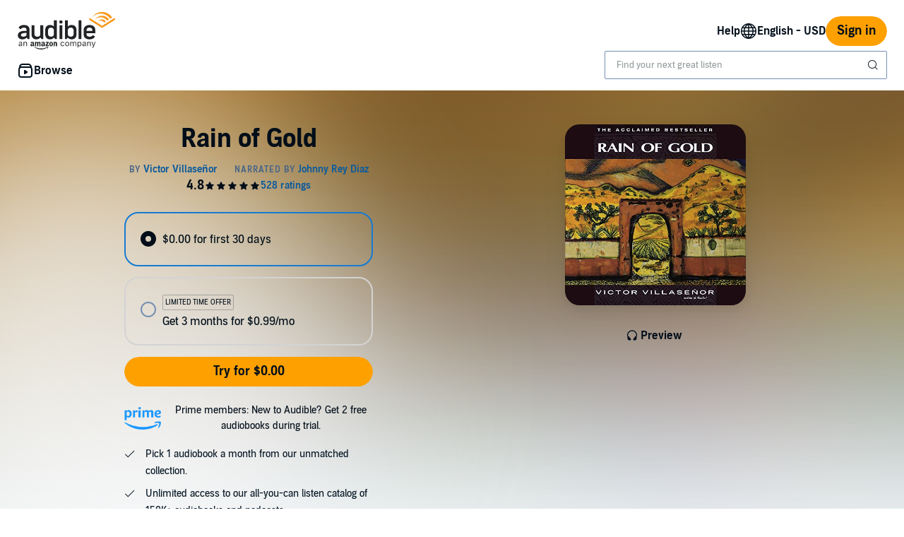

--- FILE ---
content_type: text/html;charset=UTF-8
request_url: https://www.audible.com/pd/Rain-of-Gold-Audiobook/1799769496
body_size: 50451
content:















<!DOCTYPE html>
<html lang="en-US">
<head>
    












    
    
        
            
            
                
                
            
        

        
        

        
            <link rel="dns-prefetch" href="//images-na.ssl-images-amazon.com">
        
            <link rel="dns-prefetch" href=" //m.media-amazon.com">
        

        
            <link rel="preconnect" href="https://images-na.ssl-images-amazon.com">
        
            <link rel="preconnect" href=" https://m.media-amazon.com">
        
    


    










    
    
        <meta name="viewport" content="width=1040">
    

    
    






<link rel="icon" type="image/png" href="https://images-na.ssl-images-amazon.com/images/G/01/audiblemobile/store/image/favicons/icons16px.png" sizes="16x16"/>
<link rel="icon" type="image/png" href="https://images-na.ssl-images-amazon.com/images/G/01/audiblemobile/store/image/favicons/icons32px.png" sizes="32x32"/>
<link rel="icon" type="image/png" href="https://m.media-amazon.com/images/G/01/seo/creative/Audible_Google_Favicon_192px.png" sizes="192x192"/>
<link rel="icon" href="/favicon.ico">









<link rel="apple-touch-icon-precomposed" href="https://m.media-amazon.com/images/G/01/Audible/images/navigation/MobileWeb_IOSandAndroid_460._SY120_CB651482445_.png"/>
<link rel="apple-touch-icon-precomposed" sizes="152x152" href="https://m.media-amazon.com/images/G/01/Audible/images/navigation/MobileWeb_IOSandAndroid_460._SY152_CB651482445_.png"/>
<link rel="apple-touch-icon-precomposed" sizes="167x167" href="https://m.media-amazon.com/images/G/01/Audible/images/navigation/MobileWeb_IOSandAndroid_460._SY167_CB651482445_.png"/>
<link rel="apple-touch-icon-precomposed" sizes="180x180" href="https://m.media-amazon.com/images/G/01/Audible/images/navigation/MobileWeb_IOSandAndroid_460._SY180_CB651482445_.png"/>





<style>
    :not(:defined):not(adbl-legacy-style-scope) {
        visibility: hidden;
    }

    adbl-page:not(:defined) > * {
        display: none;
    }

    #adbl-loader {
        position: absolute;
        top: 0;
        bottom: 0;
        right: 0;
        left: 0;
        opacity: 1;
        z-index: 200;
        display: flex;
        justify-content: center;
        align-items: center;
        background-color: var(--adbl-background, #ffffff);
        pointer-events: none;
    }

    adbl-page:not(:defined) > *,
    adbl-page:not([loaded]) #adbl-loader:not(.hide-loader) > * {
        opacity: 0;
    }

    adbl-page:not(:defined) > #adbl-loader,
    adbl-page:not([loaded]) > #adbl-loader,
    :not(adbl-page) #adbl-loader.hide-loader {
        opacity: 1;
    }

    #adbl-loader > svg path {
        fill: var(--adbl-accent, #ffa000);
    }

    #adbl-loader > img {
        width: 48px;
        height: 48px;
        position: absolute;
    }

    adbl-page[loaded]:defined > * {
        animation-duration: var(--adbl-page-fade-time, 0.5s);;
        animation-timing-function: ease-in-out;
        animation-delay: 0.5s;
        animation-direction: reverse;
        animation-fill-mode: both;
        animation-name: adbl-fade;
    }

    adbl-page[loaded]:defined.no-delay > * {
        animation-delay: 0s;
    }

    adbl-page[loaded]:defined #adbl-loader,
    :not(adbl-page) #adbl-loader.hide-loader {
        animation-duration: 0.5s;
        animation-timing-function: ease-in-out;
        animation-delay: 0.5s;
        animation-direction: normal;
        animation-fill-mode: both;
        animation-name: adbl-fade;
    }

    #adbl-loader > .spin {
        width: 96px;
        height: 96px;

        animation-duration: 0.5s;
        animation-timing-function: linear;
        animation-delay: 0s;
        animation-iteration-count: infinite;
        animation-direction: normal;
        animation-name: adbl-rotate;
    }

    adbl-page[loaded]:defined #adbl-loader > .spin,
    #adbl-loader.hide-loader > .spin {
        animation-iteration-count: 4;
    }

    @keyframes adbl-rotate {
        from {
            transform: rotate(0deg);
        }
        to {
            transform: rotate(360deg);
        }
    }

    @keyframes adbl-fade {
        from {
            opacity: 1;
        }
        to {
            opacity: 0;
        }
    }

</style>

<script type="text/javascript">
    document.addEventListener("adblPageLoaded", function (event) {
        const pageFadeIn = event.target.children[0];
        if (pageFadeIn) {
            pageFadeIn.addEventListener("animationend", function () {
                event.target.dataset.fadedIn = true;
            });
        }
    });
</script>
<noscript>
    <style type="text/css">
        .adbl-page .js-only-element {
            display: none !important;
        }

        adbl-page:not(:defined) > * {
            display: inherit;
        }
    </style>
</noscript>

    
    



    <script>
        var autocomplete_config = {};
        autocomplete_config.domain = "completion.amazon.com";
        autocomplete_config.market = "91470";
        autocomplete_config.clientID = "audible-search@amazon.com/51e79f2a04393fec379e92128b5898c565f370b3";
        autocomplete_config.searchAlias = "na-audible-us";
        autocomplete_config.apiEndpoint = "api.audible.com";
        autocomplete_config.acceptLanguage = "en-US";
    </script>

    <script type="importmap">{"imports":{"@amzn/audible-react-assets/react/jsx-dev-runtime":"https://m.media-amazon.com/images/S/sash/RCSaQFI2pddnS_m.js?awtFilename=@amzn/audible-react-assets/react/jsx-dev-runtime/index.esm.js","@amzn/audible-web-book-qa-client-application/sdk":"https://m.media-amazon.com/images/S/sash/857BqJU4hdFuhR5.js?awtFilename=@amzn/audible-web-book-qa-client-application/sdk/index.esm.js","@amzn/audible-react-assets/react":"https://m.media-amazon.com/images/S/sash/Fqh3XjOYxxN9zfF.js?awtFilename=@amzn/audible-react-assets/react/index.esm.js","@amzn/audible-web-example-lit-app/asset-path-resolution":"https://m.media-amazon.com/images/S/sash/ROIzad3LM-azZm5.js?awtFilename=@amzn/audible-web-example-lit-app/asset-path-resolution/index.esm.js","@amzn/audible-web-asset-override-synchronizer":"https://m.media-amazon.com/images/S/sash/UpD6ef87kxNIKky.js?awtFilename=@amzn/audible-web-asset-override-synchronizer/index.esm.js","@amzn/audible-web-example-react-app/core":"https://m.media-amazon.com/images/S/sash/TTuzesK4uxPdVL6.js?awtFilename=@amzn/audible-web-example-react-app/core/index.esm.js","@amzn/audible-web-example-react-app/sdk":"https://m.media-amazon.com/images/S/sash/CliM_jodp6dP0FK.js?awtFilename=@amzn/audible-web-example-react-app/sdk/index.esm.js","@amzn/audible-web-search-suggestion-client-assets/core":"https://m.media-amazon.com/images/S/sash/TTuzesK4uxPdVL6.js?awtFilename=@amzn/audible-web-search-suggestion-client-assets/core/index.esm.js","@amzn/audible-cross-domain-sso-assets":"https://m.media-amazon.com/images/S/sash/5QXAWzPfkdWH6-b.js?awtFilename=@amzn/audible-cross-domain-sso-assets/index.esm.js","@amzn/audible-web-search-suggestion-client-assets":"https://m.media-amazon.com/images/S/sash/n-3eyXl8dbqNpL0.js?awtFilename=@amzn/audible-web-search-suggestion-client-assets/index.esm.js","@amzn/audible-react-assets/react/jsx-runtime":"https://m.media-amazon.com/images/S/sash/fkPzDFEfdqSXsdk.js?awtFilename=@amzn/audible-react-assets/react/jsx-runtime/index.esm.js","@amzn/audible-cross-domain-sso-assets/asset-path-resolution":"https://m.media-amazon.com/images/S/sash/x37ml4h5JbSjl-e.js?awtFilename=@amzn/audible-cross-domain-sso-assets/asset-path-resolution/index.esm.js","@amzn/audible-web-search-suggestion-client-assets/asset-path-resolution":"https://m.media-amazon.com/images/S/sash/ukLOoCKVIAnu2Ie.js?awtFilename=@amzn/audible-web-search-suggestion-client-assets/asset-path-resolution/index.esm.js","@amzn/audible-react-assets/react-dom":"https://m.media-amazon.com/images/S/sash/LisyIc90NQSzVRx.js?awtFilename=@amzn/audible-react-assets/react-dom/index.esm.js","@amzn/audible-react-assets/react/compiler-runtime":"https://m.media-amazon.com/images/S/sash/J7tca-dU3XwBWOR.js?awtFilename=@amzn/audible-react-assets/react/compiler-runtime/index.esm.js","@amzn/audible-web-asset-override-synchronizer/asset-path-resolution":"https://m.media-amazon.com/images/S/sash/S49BVLCY0SvQ-Ss.js?awtFilename=@amzn/audible-web-asset-override-synchronizer/asset-path-resolution/index.esm.js","@amzn/audible-web-player-client-assets/core":"https://m.media-amazon.com/images/S/sash/zPo3QuEkjxISoib.js?awtFilename=@amzn/audible-web-player-client-assets/core/index.esm.js","@amzn/audible-web-book-qa-client-application/core":"https://m.media-amazon.com/images/S/sash/gDuLggBjPhhd-fM.js?awtFilename=@amzn/audible-web-book-qa-client-application/core/index.esm.js","@amzn/audible-web-maven-client-application/core":"https://m.media-amazon.com/images/S/sash/aNQY8i5d2i7n-Ds.js?awtFilename=@amzn/audible-web-maven-client-application/core/index.esm.js","@amzn/audible-web-book-qa-client-application/lottie":"https://m.media-amazon.com/images/S/sash/n2BMGPppMuCmLkT.js?awtFilename=@amzn/audible-web-book-qa-client-application/lottie/index.esm.js","@amzn/audible-web-example-lit-app":"https://m.media-amazon.com/images/S/sash/BJ5i9DX62siyYNZ.js?awtFilename=@amzn/audible-web-example-lit-app/index.esm.js","@amzn/audible-web-book-qa-client-application":"https://m.media-amazon.com/images/S/sash/fEOigkWjO8mONxr.js?awtFilename=@amzn/audible-web-book-qa-client-application/index.esm.js","@amzn/audible-web-book-qa-client-application/asset-path-resolution":"https://m.media-amazon.com/images/S/sash/_PgyLH2GCzfiKNF.js?awtFilename=@amzn/audible-web-book-qa-client-application/asset-path-resolution/index.esm.js","@amzn/audible-web-maven-client-application":"https://m.media-amazon.com/images/S/sash/IPiZxoj7sg7dubd.js?awtFilename=@amzn/audible-web-maven-client-application/index.esm.js","@amzn/audible-web-player-client-assets":"https://m.media-amazon.com/images/S/sash/wLPEud7I9OadWSs.js?awtFilename=@amzn/audible-web-player-client-assets/index.esm.js","@amzn/audible-web-example-lit-app/sdk":"https://m.media-amazon.com/images/S/sash/9Rs8vITOCNxaL94.js?awtFilename=@amzn/audible-web-example-lit-app/sdk/index.esm.js","@amzn/audible-react-assets/asset-path-resolution":"https://m.media-amazon.com/images/S/sash/2jjaBrCOikjFLzf.js?awtFilename=@amzn/audible-react-assets/asset-path-resolution/index.esm.js","@amzn/audible-react-assets/react-dom/client":"https://m.media-amazon.com/images/S/sash/_Uhp9t1DMRU9Qi9.js?awtFilename=@amzn/audible-react-assets/react-dom/client/index.esm.js","@amzn/audible-web-player-client-assets/asset-path-resolution":"https://m.media-amazon.com/images/S/sash/aHKsPCJgNU_eqKw.js?awtFilename=@amzn/audible-web-player-client-assets/asset-path-resolution/index.esm.js","@amzn/audible-web-maven-client-application/lottie":"https://m.media-amazon.com/images/S/sash/yqOlNrwCtgmZ0Rf.js?awtFilename=@amzn/audible-web-maven-client-application/lottie/index.esm.js","@amzn/audible-web-example-react-app/asset-path-resolution":"https://m.media-amazon.com/images/S/sash/4XrCb8Pq9QbOAmS.js?awtFilename=@amzn/audible-web-example-react-app/asset-path-resolution/index.esm.js","@amzn/audible-react-assets/react-dom/test-utils":"https://m.media-amazon.com/images/S/sash/OkXbLojmfFSs6I9.js?awtFilename=@amzn/audible-react-assets/react-dom/test-utils/index.esm.js","@amzn/audible-web-search-suggestion-client-assets/sdk":"https://m.media-amazon.com/images/S/sash/ycSYTZz-5Qhj1BG.js?awtFilename=@amzn/audible-web-search-suggestion-client-assets/sdk/index.esm.js","@amzn/audible-web-player-client-assets/sdk":"https://m.media-amazon.com/images/S/sash/lbFtDjuHEiD4SLh.js?awtFilename=@amzn/audible-web-player-client-assets/sdk/index.esm.js","@amzn/audible-web-example-react-app":"https://m.media-amazon.com/images/S/sash/7yNp1DM8WWr_Oy9.js?awtFilename=@amzn/audible-web-example-react-app/index.esm.js","@amzn/audible-web-maven-client-application/asset-path-resolution":"https://m.media-amazon.com/images/S/sash/F95s5HnWgI3aSnM.js?awtFilename=@amzn/audible-web-maven-client-application/asset-path-resolution/index.esm.js","@amzn/audible-web-book-qa-client-application/marked":"https://m.media-amazon.com/images/S/sash/f8ntqq2kwxeJzDk.js?awtFilename=@amzn/audible-web-book-qa-client-application/marked/index.esm.js","@amzn/audible-react-assets":"https://m.media-amazon.com/images/S/sash/R9-4oRr_8tE2O02.js?awtFilename=@amzn/audible-react-assets/index.esm.js","@amzn/audible-web-example-lit-app/core":"https://m.media-amazon.com/images/S/sash/oO0lXgsMdYdvoHZ.js?awtFilename=@amzn/audible-web-example-lit-app/core/index.esm.js","@amzn/audible-react-assets/react-dom/profiling":"https://m.media-amazon.com/images/S/sash/_LoiOdRqDdM7zsd.js?awtFilename=@amzn/audible-react-assets/react-dom/profiling/index.esm.js"}}</script>

    <!-- Begin FlushAudibleAssetsTag -->
<script type='text/javascript'>
    if (!window.__awtWeblabs__) {
        window.__awtWeblabs__ = {};
    }
</script>
<!-- End FlushAudibleAssetsTag -->

    <link rel="stylesheet" href="https://m.media-amazon.com/images/I/71D0-BYgvjL.css?AUIClients/AudibleBrickCitySkin" />
<link rel="stylesheet" href="https://m.media-amazon.com/images/I/21LOsTtnjYL.css?AUIClients/AudibleWebNavigationAssets" />
<link rel="stylesheet" href="https://m.media-amazon.com/images/I/017c-E3u2tL._RC|01BVRyXJHhL.css,21BNpZEaA8L.css_.css?AUIClients/AudibleBuyBoxAssets" />

    
    






    
        <title>Rain of Gold Audiobook by Victor Villase&ntilde;or</title>
    
    
    
        <meta name="description" content="Audiobook by Victor Villase&ntilde;or, narrated by Johnny Rey Diaz. Start listening to Rain of Gold on Audible.">
    
    
    
        <link rel="canonical" href="https://www.audible.com/pd/Rain-of-Gold-Audiobook/1799769496" />
    

    

    

    

    

    

    
        
            <link rel="alternate" hreflang="en-nz" href="https://www.audible.com.au/pd/Rain-of-Gold-Audiobook/1799769496" />
        
            <link rel="alternate" hreflang="en-us" href="https://www.audible.com/pd/Rain-of-Gold-Audiobook/1799769496" />
        
            <link rel="alternate" hreflang="en-bb" href="https://www.audible.com/pd/Rain-of-Gold-Audiobook/1799769496" />
        
            <link rel="alternate" hreflang="pt-br" href="https://www.audible.com.br/pd/Rain-of-Gold-Audiolivro/B0BR4PKTMG" />
        
            <link rel="alternate" hreflang="en" href="https://www.audible.com/pd/Rain-of-Gold-Audiobook/1799769496" />
        
            <link rel="alternate" hreflang="en-au" href="https://www.audible.com.au/pd/Rain-of-Gold-Audiobook/1799769496" />
        
            <link rel="alternate" hreflang="es-us" href="https://www.audible.com/es_US/pd/Rain-of-Gold-Audiolibro/1799769496" />
        
            <link rel="alternate" hreflang="en-za" href="https://www.audible.com/pd/Rain-of-Gold-Audiobook/1799769496" />
        
    

    
        
            <meta name="google-site-verification" content="t9sOBIYlv8mxQTDiWME0RkUfwDV843JGFkSMDooU804">
        

    
         
             <meta name="msvalidate.01" content="250EEA2B67A0CAF7FFE7CE6E8C5BEEFE" />
         


















<script type="application/ld+json">
{
  "@context" : "http://schema.org",
  "@type" : "Organization",
  "name" : "Audible",
  "url" : "https://www.audible.com",
  "logo": "https://images-na.ssl-images-amazon.com/images/G/01/audiblemobile/store/image/favicons/icons310px.png",



  "sameAs" : [
    "https://plus.google.com/+audible", "https://www.facebook.com/audible", "https://twitter.com/audible_com", "https://www.youtube.com/user/AudibleAccess", "https://www.linkedin.com/company/12227", "https://www.instagram.com/audible"
  ],

  "address": {
    "@type": "PostalAddress",

    "addressCountry": "United States", 

    "addressLocality": "Newark", 

    "addressRegion": "NJ", 


    "streetAddress": "One Washington Park",

    "postalCode": "07102"
  },
  "telephone": "(973) 820-0400",
  "contactPoint" : [{
    "@type" : "ContactPoint",
    "telephone" : "+1-888-283-5051",
    "contactType" : "customer service",

    "areaServed" : [
      "US", "CA"
    ],


    "availableLanguage" : [
      "English"
    ],

    "contactOption" : "TollFree"
  }]
}
</script>
    
    





    <!-- Open Graph meta tags -->
    
    
    

    <meta property="fb:app_id" content="102978293121214" />
    <meta property="og:site_name" content="Audible.com" />
    <meta property="og:type" content="book" />
    <meta property="og:locale" content="en_US" />

    
        <meta property="og:title" content="Rain of Gold" />
    

    
        <meta property="og:description" content="Check out this great listen on Audible.com. Rain of Gold is a true-life saga of love, family and destiny that pulses with bold vitality, sweeping from the war-ravaged Mexican mountains of Pancho Villa's revolution to the days of Prohibition in California.  It all began when Villase&ntilde;or&amp;rsquo..." />
    

    
        <meta property="og:url" content="https://www.audible.com/pd/Rain-of-Gold-Audiobook/1799769496" />
    

    
        <meta property="og:image" content="https://m.media-amazon.com/images/I/61GklZ5xgbL._SL10_UR1600,800_CR200,50,1200,630_CLa%7C1200,630%7C61GklZ5xgbL.jpg%7C0,0,1200,630+82,82,465,465_PJAdblSocialShare-Gradientoverlay-largeasin-0to70,TopLeft,0,0_PJAdblSocialShare-AudibleLogo-Large,TopLeft,600,270_OU01_ZBLISTENING%20ON,617,216,52,500,AudibleSansMd,30,255,255,255.jpg" />
    

	

    

    <!-- Twitter card meta tags -->
    
        
        
            
        
    
    

    <meta name="twitter:card" content="summary_large_image" />
    <meta name="twitter:site" content="@audible_com" />
    
        <meta name="twitter:image" content="https://m.media-amazon.com/images/I/61GklZ5xgbL._SL10_UR1600,800_CR200,50,1024,512_CLa%7C1024,512%7C61GklZ5xgbL.jpg%7C0,0,1024,512+67,67,376,376_PJAdblSocialShare-Gradientoverlay-twitter-largeasin-0to60,TopLeft,0,0_PJAdblSocialShare-AudibleLogo-Medium,TopLeft,490,223_OU01_ZBLISTENING%20ON,483,152,55,450,AudibleSansMd,32,255,255,255.jpg" />
    



    
    <script type="module" async src="https://d2nttevkh1mtzs.cloudfront.net/mosaic-versions/70091960-90d7-4705-97a5-0030bcdbc83a/www/audible-design-system.bundle.esm.js" crossorigin="anonymous"></script>
    <link rel="stylesheet" href="https://d2nttevkh1mtzs.cloudfront.net/mosaic-versions/70091960-90d7-4705-97a5-0030bcdbc83a/www/audible-design-system.css"/>
    
</head>
<body>
    
    <adbl-style-scope>
        <adbl-skip-link></adbl-skip-link>
    </adbl-style-scope>

    <adbl-page>
        <div id="adbl-loader" aria-live="polite" aria-label="Loading">
            <img src="https://m.media-amazon.com/images/G/01/SearchExcellence/QueryTriage/Signpost/audible.png" class="logo" alt="Audible Logo">
            <svg class="spin" width="24" height="24" viewBox="0 0 24 24" fill="none" xmlns="http://www.w3.org/2000/svg" aria-hidden="true">
  <path d="M23 12C23 18.0751 18.0751 23 12 23C5.92487 23 1 18.0751 1 12H2.5C2.5 17.2467 6.75329 21.5 12 21.5C17.2467 21.5 21.5 17.2467 21.5 12C21.5 6.75329 17.2467 2.5 12 2.5V1C18.0751 1 23 5.92487 23 12Z" fill="#010E19"/>
</svg>
        </div>
        <link rel="stylesheet" href="https://m.media-amazon.com/images/I/01nB9Ffu7mL.css?AUIClients/AudibleLegoWidgetsAssets" />
<link rel="stylesheet" href="https://m.media-amazon.com/images/I/012TDX1mv5L.css?AUIClients/AudibleWebNotificationAssets" />
<link rel="stylesheet" href="https://m.media-amazon.com/images/I/215XsPC5kwL.css?AUIClients/AudibleProductContentAssets" />
<style>
.dlp-hero{position:relative;min-width:1020px}.dlp-hero .hero-content{overflow:hidden}.dlp-hero-contain{overflow:hidden}.aud-video-widget-img-link{z-index:10}.dlp-hero-contain .hero-img{overflow:hidden;position:relative;text-align:center}.dlp-hero-contain .hero-img img,.dlp-hero-contain .hero-img video{position:relative;left:100%;margin-left:-200%;max-width:none!important;vertical-align:bottom}.dlp-hero-contain .stripe{position:absolute;width:100%;bottom:0;text-align:center;z-index:1;background-color:rgba(0,0,0,.3)}.dlp-hero-contain .hero-content{position:absolute;width:100%;height:auto;top:0;bottom:60px;z-index:1}.dlp-hero-contain.blur .hero-content{position:relative}.hero-content .dlp-asin .narrator{color:#fff}.dlp-hero-contain .hero-blur{-webkit-filter:blur(60px);filter:progid:DXImageTransform.Microsoft.Blur(PixelRadius='60');background-color:#2D2D2D;background-size:100% auto;background-repeat:no-repeat;background-position:center;position:absolute;left:-60px;right:-60px;bottom:-60px;top:-60px;z-index:0}.dlp-hero-contain .hero-mask{background:rgba(0,0,0,.65);position:absolute;height:100%;top:0;width:100%;z-index:1}.dlp-hero-contain .hero-mask.video-mask{left:0;right:0;margin:0 auto;max-width:1024px}.dlp-hero-contain .hero-content.full-height{height:100%}.dlp-v-center{position:relative;top:50%;transform:translateY(-50%);-webkit-transform:translateY(-50%)}.dlp-v-bottom{position:absolute;bottom:0;left:0;right:0}@media (min-width:1024px){.dlp-hero-contain .hero-mask.video-mask{background:linear-gradient(to right,rgba(0,0,0,.5),rgba(0,0,0,.5)),linear-gradient(to right,#000 0,transparent 18%,transparent 82%,#000 100%);background:-webkit-linear-gradient(to right,rgba(0,0,0,.5),rgba(0,0,0,.5)),linear-gradient(to right,#000 0,transparent 18%,transparent 82%,#000 100%);background:-moz-linear-gradient(to right,rgba(0,0,0,.5),rgba(0,0,0,.5)),linear-gradient(to right,#000 0,transparent 18%,transparent 82%,#000 100%)}}.tabbed-asin-hidden-button{visibility:hidden}.adbl-button{min-width:48px;height:48px}.adbl-button .bc-button-text{display:flex;align-items:center}.bc-link:focus-visible:has(>[id^=fullBleed-banner-img]){outline:0}.bc-link:focus-visible:has(>[id^=fullBleed-banner-img]) .dlp-hero img{outline-width:3px;outline-offset:-2px;outline-style:solid;outline-color:light-dark(#577cff,#FFF)}.reviewer-img{border-radius:50%}.eyebrow-divider{width:32px;margin:0 auto}.flex{display:flex}.flex-align-center{align-self:center}.flip-clock-wrapper *{-webkit-box-sizing:border-box;-moz-box-sizing:border-box;-ms-box-sizing:border-box;-o-box-sizing:border-box;box-sizing:border-box;-webkit-backface-visibility:hidden;-moz-backface-visibility:hidden;-ms-backface-visibility:hidden;-o-backface-visibility:hidden;backface-visibility:hidden}.flip-clock-wrapper a{cursor:pointer;text-decoration:none;color:#ccc}.flip-clock-wrapper a:hover{color:#fff}.flip-clock-wrapper ul{list-style:none}.flip-clock-wrapper.clearfix:after,.flip-clock-wrapper.clearfix:before{content:" ";display:table}.flip-clock-wrapper.clearfix:after{clear:both}.flip-clock-wrapper.clearfix{*zoom:1}.flip-clock-wrapper{font:400 11px "Helvetica Neue",Helvetica,sans-serif;-webkit-user-select:none}.flip-clock-meridium{background:0 0!important;box-shadow:0 0 0!important;font-size:36px!important}.flip-clock-meridium a{color:#313333}.flip-clock-wrapper{text-align:center;position:relative;width:100%;margin:1em}.flip-clock-wrapper:after,.flip-clock-wrapper:before{content:" ";display:table}.flip-clock-wrapper:after{clear:both}.flip-clock-wrapper ul{position:relative;float:left;margin:5px;width:60px;height:90px;font-size:80px;font-weight:700;line-height:87px;border-radius:6px;background:#000}.flip-clock-wrapper ul li{z-index:1;position:absolute;left:0;top:0;width:100%;height:100%;line-height:87px;text-decoration:none!important}.flip-clock-wrapper ul li:first-child{z-index:2}.flip-clock-wrapper ul li a{display:block;height:100%;-webkit-perspective:200px;-moz-perspective:200px;perspective:200px;margin:0!important;overflow:visible!important;cursor:default!important}.flip-clock-wrapper ul li a div{z-index:1;position:absolute;left:0;width:100%;height:50%;font-size:80px;overflow:hidden;outline:0 solid transparent}.flip-clock-wrapper ul li a div .shadow{position:absolute;width:100%;height:100%;z-index:2}.flip-clock-wrapper ul li a div.up{-webkit-transform-origin:50% 100%;-moz-transform-origin:50% 100%;-ms-transform-origin:50% 100%;-o-transform-origin:50% 100%;transform-origin:50% 100%;top:0}.flip-clock-wrapper ul li a div.up:after{content:"";position:absolute;top:44px;left:0;z-index:5;width:100%;height:3px;background-color:#000;background-color:rgba(0,0,0,.4)}.flip-clock-wrapper ul li a div.down{-webkit-transform-origin:50% 0;-moz-transform-origin:50% 0;-ms-transform-origin:50% 0;-o-transform-origin:50% 0;transform-origin:50% 0;bottom:0;border-bottom-left-radius:6px;border-bottom-right-radius:6px}.flip-clock-wrapper ul li a div div.inn{position:absolute;left:0;z-index:1;width:100%;height:200%;color:#ccc;text-shadow:0 1px 2px #000;text-align:center;background-color:#333;border-radius:6px;font-size:70px}.flip-clock-wrapper ul li a div.up div.inn{top:0}.flip-clock-wrapper ul li a div.down div.inn{bottom:0}.flip-clock-wrapper ul.play li.flip-clock-before{z-index:3}.flip-clock-wrapper .flip{box-shadow:0 2px 5px rgba(0,0,0,.7)}.flip-clock-wrapper ul.play li.flip-clock-active{-webkit-animation:asd .5s .5s linear both;-moz-animation:asd .5s .5s linear both;animation:asd .5s .5s linear both;z-index:5}.flip-clock-divider{float:left;display:inline-block;position:relative;width:20px;height:100px}.flip-clock-divider:first-child{width:0}.flip-clock-dot{display:block;background:#323434;width:10px;height:10px;position:absolute;border-radius:50%;box-shadow:0 0 5px rgba(0,0,0,.5);left:5px}.flip-clock-divider .flip-clock-label{position:absolute;top:-1.5em;right:-86px;color:#000;text-shadow:none}.flip-clock-divider.minutes .flip-clock-label{right:-88px}.flip-clock-divider.seconds .flip-clock-label{right:-91px}.flip-clock-dot.top{top:30px}.flip-clock-dot.bottom{bottom:30px}@-webkit-keyframes asd{0%{z-index:2}20%{z-index:4}100%{z-index:4}}@-moz-keyframes asd{0%{z-index:2}20%{z-index:4}100%{z-index:4}}@-o-keyframes asd{0%{z-index:2}20%{z-index:4}100%{z-index:4}}@keyframes asd{0%{z-index:2}20%{z-index:4}100%{z-index:4}}.flip-clock-wrapper ul.play li.flip-clock-active .down{z-index:2;-webkit-animation:turn .5s .5s linear both;-moz-animation:turn .5s .5s linear both;animation:turn .5s .5s linear both}@-webkit-keyframes turn{0%{-webkit-transform:rotateX(90deg)}100%{-webkit-transform:rotateX(0)}}@-moz-keyframes turn{0%{-moz-transform:rotateX(90deg)}100%{-moz-transform:rotateX(0)}}@-o-keyframes turn{0%{-o-transform:rotateX(90deg)}100%{-o-transform:rotateX(0)}}@keyframes turn{0%{transform:rotateX(90deg)}100%{transform:rotateX(0)}}.flip-clock-wrapper ul.play li.flip-clock-before .up{z-index:2;-webkit-animation:turn2 .5s linear both;-moz-animation:turn2 .5s linear both;animation:turn2 .5s linear both}@-webkit-keyframes turn2{0%{-webkit-transform:rotateX(0)}100%{-webkit-transform:rotateX(-90deg)}}@-moz-keyframes turn2{0%{-moz-transform:rotateX(0)}100%{-moz-transform:rotateX(-90deg)}}@-o-keyframes turn2{0%{-o-transform:rotateX(0)}100%{-o-transform:rotateX(-90deg)}}@keyframes turn2{0%{transform:rotateX(0)}100%{transform:rotateX(-90deg)}}.flip-clock-wrapper ul li.flip-clock-active{z-index:3}.flip-clock-wrapper ul.play li.flip-clock-before .up .shadow{background:-moz-linear-gradient(top,rgba(0,0,0,.1) 0,#000 100%);background:-webkit-gradient(linear,left top,left bottom,color-stop(0,rgba(0,0,0,.1)),color-stop(100%,#000));background:linear,top,rgba(0,0,0,.1) 0,#000 100%;background:-o-linear-gradient(top,rgba(0,0,0,.1) 0,#000 100%);background:-ms-linear-gradient(top,rgba(0,0,0,.1) 0,#000 100%);background:linear,to bottom,rgba(0,0,0,.1) 0,#000 100%;-webkit-animation:show .5s linear both;-moz-animation:show .5s linear both;animation:show .5s linear both}.flip-clock-wrapper ul.play li.flip-clock-active .up .shadow{background:-moz-linear-gradient(top,rgba(0,0,0,.1) 0,#000 100%);background:-webkit-gradient(linear,left top,left bottom,color-stop(0,rgba(0,0,0,.1)),color-stop(100%,#000));background:linear,top,rgba(0,0,0,.1) 0,#000 100%;background:-o-linear-gradient(top,rgba(0,0,0,.1) 0,#000 100%);background:-ms-linear-gradient(top,rgba(0,0,0,.1) 0,#000 100%);background:linear,to bottom,rgba(0,0,0,.1) 0,#000 100%;-webkit-animation:hide .5s .3s linear both;-moz-animation:hide .5s .3s linear both;animation:hide .5s .3s linear both}.flip-clock-wrapper ul.play li.flip-clock-before .down .shadow{background:-moz-linear-gradient(top,#000 0,rgba(0,0,0,.1) 100%);background:-webkit-gradient(linear,left top,left bottom,color-stop(0,#000),color-stop(100%,rgba(0,0,0,.1)));background:linear,top,#000 0,rgba(0,0,0,.1) 100%;background:-o-linear-gradient(top,#000 0,rgba(0,0,0,.1) 100%);background:-ms-linear-gradient(top,#000 0,rgba(0,0,0,.1) 100%);background:linear,to bottom,#000 0,rgba(0,0,0,.1) 100%;-webkit-animation:show .5s linear both;-moz-animation:show .5s linear both;animation:show .5s linear both}.flip-clock-wrapper ul.play li.flip-clock-active .down .shadow{background:-moz-linear-gradient(top,#000 0,rgba(0,0,0,.1) 100%);background:-webkit-gradient(linear,left top,left bottom,color-stop(0,#000),color-stop(100%,rgba(0,0,0,.1)));background:linear,top,#000 0,rgba(0,0,0,.1) 100%;background:-o-linear-gradient(top,#000 0,rgba(0,0,0,.1) 100%);background:-ms-linear-gradient(top,#000 0,rgba(0,0,0,.1) 100%);background:linear,to bottom,#000 0,rgba(0,0,0,.1) 100%;-webkit-animation:hide .5s .3s linear both;-moz-animation:hide .5s .3s linear both;animation:hide .5s .2s linear both}@-webkit-keyframes show{0%{opacity:0}100%{opacity:1}}@-moz-keyframes show{0%{opacity:0}100%{opacity:1}}@-o-keyframes show{0%{opacity:0}100%{opacity:1}}@keyframes show{0%{opacity:0}100%{opacity:1}}@-webkit-keyframes hide{0%{opacity:1}100%{opacity:0}}@-moz-keyframes hide{0%{opacity:1}100%{opacity:0}}@-o-keyframes hide{0%{opacity:1}100%{opacity:0}}@keyframes hide{0%{opacity:1}100%{opacity:0}}.easyExchangeContainer{background-position-x:center!important}.easyExchangeAsinImage{width:192px}.greetingHeaders .bc-heading{font-weight:400}.greetingSubHeaders .bc-text{font-weight:300}.greetingHeaders{text-align:center}.greetingSubHeaders{text-align:center}.dlp-header{background:0 0;position:absolute;left:0;right:0;z-index:10}.dlp-modal-bg{position:fixed;height:100%;width:100%;top:0;left:0;background:rgba(0,0,0,.7);z-index:20;display:none}.dlp-modal{position:fixed;z-index:21;top:100px;width:830px;height:0;left:0;right:0;margin:auto;display:none}.dlp-modal .close{position:absolute;right:20px;top:20px;cursor:pointer}.a-marketplace:hover{opacity:.5;filter:alpha(opacity=50)}.anon-mbrshp-button-container{width:320px}.anon-mbrshp-button-container.centered{margin-left:auto;margin-right:auto}.anon-mbrshp-button-container>.bc-button:not(:only-child){flex-basis:45%;margin:auto}.two-button-hero-widget{display:inline-flex}.anon-mbrshp-video-link-text{position:relative;top:3px}.tabbed-asin-product-container{width:100%;margin:0}.collection-card-shadow{box-shadow:0 1px 4px 0 rgba(0,0,0,.25)}.collection-card-shadow-no-hover{box-shadow:0 1px 4px 0 rgba(0,0,0,.25)}.collection-card-shadow:hover{box-shadow:0 1px 10px 0 rgba(0,0,0,.25);cursor:pointer}.collection-card-header-fixed-height{height:118px}.collection-card-content-container{position:relative;overflow:hidden;width:100%;padding-top:83%;background:0 0}.collection-card-content{position:absolute;margin-top:-83%;width:100%}.collection-card-list-content{top:108.5%}.collection-card-image-byline-background{width:100%;position:absolute;bottom:0;left:0}.collection-card-mosaic-content{position:relative;margin-top:-83%;max-width:100%}.collection-card-mosaic-item-large{position:relative;width:49%;padding-top:49%;float:left;margin-right:2%;margin-bottom:2%}.collection-card-mosaic-item-large:nth-child(2){margin-right:0}.collection-card-mosaic-item-large-vertical-center{margin-top:17%}.collection-card-mosaic-item-small{position:relative;width:32%;padding-top:32%;float:left;margin-right:2%}.collection-card-mosaic-item-small:nth-child(5){margin-right:0}.collection-card-mosaic-item{position:absolute;top:0;width:100%;height:100%}.collection-card-mosaic-overlay{position:absolute;width:100%;height:100%;top:0;left:0;right:0;bottom:0;z-index:2;opacity:.65}.collection-card-mosaic-overlay-text{position:absolute;top:50%;left:50%;color:#fff;transform:translate(-50%,-50%);-ms-transform:translate(-50%,-50%);z-index:10}.in-page-nav-selected-tab-highlight{height:5px;margin:0}.in-page-nav-unselected-tab-highlight{background-color:transparent;height:5px;margin:0}.single-asin-widget .nav-push-down{margin-top:120px}.flip-countdown-clock{margin:0 auto}.flip-clock-wrapper ul{margin:0;border-radius:0;background:0 0}.flip-clock-wrapper .flip{box-shadow:none}.flip-clock-dot{display:none}.flip-clock-divider{width:1px}.flip-clock-wrapper ul li a div.up:after{text-shadow:none}.flip-clock-wrapper ul li a div div.inn{text-shadow:none;border-radius:0}.flip-clock-wrapper ul li a div.down{border-bottom-left-radius:0;border-bottom-right-radius:0}.flip-clock-wrapper ul li a div.up:after{color:#000;background-color:#fff}.flip-clock-wrapper.inverse ul li a div div.inn{color:#000;background:#1a1c1d;background:-moz-linear-gradient(top,#e3e3e3 0,#e3e3e3 50%,#fff 51%,#fff 100%);background:-webkit-linear-gradient(top,#e3e3e3 0,#e3e3e3 50%,#fff 51%,#fff 100%);background:linear-gradient(to bottom,#e3e3e3 0,#e3e3e3 50%,#fff 51%,#fff 100%);filter:progid:DXImageTransform.Microsoft.gradient( startColorstr='#e3e3e3', endColorstr='#ffffff', GradientType=0 )}.flip-clock-wrapper.inverse ul li a div.down{background:#fff}.flip-clock-wrapper.inverse ul li a div.up:after{color:#fff;background-color:#000}.flip-clock-wrapper ul li a div div.inn{color:#fff;background:#1a1c1d;background:-moz-linear-gradient(top,#1a1c1d 0,#1a1c1d 50%,#303134 51%,#303134 100%);background:-webkit-linear-gradient(top,#1a1c1d 0,#1a1c1d 50%,#303134 51%,#303134 100%);background:linear-gradient(to bottom,#1a1c1d 0,#1a1c1d 50%,#303134 51%,#303134 100%);filter:progid:DXImageTransform.Microsoft.gradient( startColorstr='#1a1c1d', endColorstr='#303134', GradientType=0 )}.flip-clock-wrapper ul li a div.down{background:#000}.flip-countdown-clock.inverse .flip-clock-divider .flip-clock-label{color:#fff}.flip-countdown-clock-accessibility-tag{position:absolute;width:0;height:0;clip:rect(0,0,0,0)}.flip-clock-wrapper.inverse ul.play li.flip-clock-before .up .shadow{background:-moz-linear-gradient(top,rgba(0,0,0,.1) 0,rgba(0,0,0,.3) 100%);background:-webkit-gradient(linear,left top,left bottom,color-stop(0,rgba(0,0,0,.1)),color-stop(100%,rgba(0,0,0,.3)));background:linear,top,rgba(0,0,0,.1) 0,rgba(0,0,0,.3) 100%;background:-o-linear-gradient(top,rgba(0,0,0,.1) 0,rgba(0,0,0,.3) 100%);background:-ms-linear-gradient(top,rgba(0,0,0,.1) 0,rgba(0,0,0,.3) 100%);background:linear,to bottom,rgba(0,0,0,.1) 0,rgba(0,0,0,.3) 100%;-webkit-animation:show .5s linear both;-moz-animation:show .5s linear both;animation:show .5s linear both}.flip-clock-wrapper.inverse ul.play li.flip-clock-active .up .shadow{background:-moz-linear-gradient(top,rgba(0,0,0,.1) 0,rgba(0,0,0,.3) 100%);background:-webkit-gradient(linear,left top,left bottom,color-stop(0,rgba(0,0,0,.1)),color-stop(100%,rgba(0,0,0,.3)));background:linear,top,rgba(0,0,0,.1) 0,rgba(0,0,0,.3) 100%;background:-o-linear-gradient(top,rgba(0,0,0,.1) 0,rgba(0,0,0,.3) 100%);background:-ms-linear-gradient(top,rgba(0,0,0,.1) 0,rgba(0,0,0,.3) 100%);background:linear,to bottom,rgba(0,0,0,.1) 0,rgba(0,0,0,.3) 100%;-webkit-animation:hide .5s .3s linear both;-moz-animation:hide .5s .3s linear both;animation:hide .5s .3s linear both}.flip-clock-wrapper.inverse ul.play li.flip-clock-before .down .shadow{background:-moz-linear-gradient(top,rgba(0,0,0,.3) 0,rgba(0,0,0,.1) 100%);background:-webkit-gradient(linear,left top,left bottom,color-stop(0,rgba(0,0,0,.3)),color-stop(100%,rgba(0,0,0,.1)));background:linear,top,rgba(0,0,0,.3) 0,rgba(0,0,0,.1) 100%;background:-o-linear-gradient(top,rgba(0,0,0,.3) 0,rgba(0,0,0,.1) 100%);background:-ms-linear-gradient(top,rgba(0,0,0,.3) 0,rgba(0,0,0,.1) 100%);background:linear,to bottom,rgba(0,0,0,.3) 0,rgba(0,0,0,.1) 100%;-webkit-animation:show .5s linear both;-moz-animation:show .5s linear both;animation:show .5s linear both}.flip-clock-wrapper.inverse ul.play li.flip-clock-active .down .shadow{background:-moz-linear-gradient(top,rgba(0,0,0,.3) 0,rgba(0,0,0,.1) 100%);background:-webkit-gradient(linear,left top,left bottom,color-stop(0,rgba(0,0,0,.3)),color-stop(100%,rgba(0,0,0,.1)));background:linear,top,rgba(0,0,0,.3) 0,rgba(0,0,0,.1) 100%;background:-o-linear-gradient(top,rgba(0,0,0,.3) 0,rgba(0,0,0,.1) 100%);background:-ms-linear-gradient(top,rgba(0,0,0,.3) 0,rgba(0,0,0,.1) 100%);background:linear,to bottom,rgba(0,0,0,.3) 0,rgba(0,0,0,.1) 100%;-webkit-animation:hide .5s .3s linear both;-moz-animation:hide .5s .3s linear both;animation:hide .5s .2s linear both}.flip-clock-bc-col{height:56px}.flip-countdown-clock{width:204px;font-family:Arial,sans-serif;height:56px}.flip-clock-wrapper ul{height:36px;width:25px;padding-left:0}.flip-clock-wrapper ul li{line-height:36px}.flip-clock-wrapper ul li a div div.inn{font-size:20px}.flip-clock-divider{height:36px}.flip-clock-divider .flip-clock-label{top:2.8em;font-size:13px}.flip-clock-divider.days .flip-clock-label{left:-35px}.flip-clock-divider.hours .flip-clock-label{left:-35px}.flip-clock-divider.minutes .flip-clock-label{right:-35px}.flip-clock-divider.seconds .flip-clock-label{right:-35px}#claim-offer-button{width:320px}.featured-content{overflow:hidden}.fc-container{overflow:hidden}.fc-container .fc-text-group .bc-text.bc-size-body{opacity:.65}.fc-container .fc-buttons{display:flex}.fc-container .fc-button{display:flex;overflow:hidden;max-width:50%}.fc-container .fc-button .bc-button{overflow:hidden}.fc-container .fc-button:only-child{max-width:100%}.fc-container .fc-button:only-child .bc-letter-space{display:none}.bc-palette-inverse .fc-container .fc-text-group .bc-text{color:#FFF}.fc-container .fc-text-group .bc-text{color:#010E19}.featured-content .bc-button-player{border-radius:inherit}.featured-content .bc-button-player .bc-button-audio-countdown-text:not(:empty)::before{content:"-"}.featured-content .bc-button-player+.bc-button{visibility:hidden}.fc-container{flex:1 0 0}.fc-container .bc-row-responsive{display:flex}.fc-container .fc-text-group .bc-text.bc-size-overline{opacity:.65}.featured-content.fc-align-top .fc-container{align-self:flex-start}.featured-content.fc-align-middle .fc-container{align-self:center}.featured-content.fc-align-bottom .fc-container{align-self:flex-end}.featured-content.fc-align-left .bc-row-responsive{justify-content:flex-start}.featured-content.fc-align-center .bc-row-responsive{justify-content:center}.featured-content.fc-align-right .bc-row-responsive{justify-content:flex-end}.featured-content .hero-content{display:flex}.feature-table-divider{border-color:#DAE9F9}.table-row{margin-left:0;margin-right:0}.table-row .table-row-start{padding-left:24px}.table-row .table-row-end{padding-right:0}.plan-feature-row{min-height:122px;padding:24px 0;display:flex;align-items:center}.plan-feature-row .plan-picker-icon-in-plan,.plan-feature-row .plan-picker-icon-not-in-plan{background-color:#112235}.bc-button-container-horizontal .plan-buttons .bc-buttonGroup-button:not(:last-child){margin-right:16px}.video-js{font-family:"Audible Sans",Arial,sans-serif}.vjs-control-bar{background-color:rgba(1,14,25,.65)}.vjs-texttrack-settings{display:none}.vjs-subs-caps-button{display:none}.video-js .vjs-load-progress div{background:0 0}.vjs-menu-content{background-color:#010E19}li.vjs-selected span{color:#010E19}.vjs-menu-item-text{color:#FFF}.vjs-live-display{line-height:normal;position:absolute;right:-65px;bottom:40px;padding:4px;color:#FFF;background-color:#A00;border-radius:2px}.livestream-media{display:flex;justify-content:center}.livestream-media .video-js:hover .vjs-big-play-button{background-color:transparent}.livestream-media .vjs-big-play-centered.vjs-playing .vjs-big-play-button{bottom:100%}.livestream-media .vjs-big-play-centered .vjs-big-play-button{height:fit-content;width:fit-content;border:0;background-color:transparent;transform:translate(-50%,-50%);margin-top:unset;margin-left:unset}.livestream-media .vjs-big-play-centered .vjs-big-play-button .bc-icon{line-height:1}.livestream-media .vjs-big-play-centered .vjs-big-play-button .bc-icon-play{width:96px;font-size:96px;background-color:rgba(0,0,0,.65);border-radius:50%}.livestream-media .livestream-close-fullscreen-button{display:flex;justify-content:center;position:absolute;top:4px;right:4px}.livestream-media #livestream-image{width:100%;height:100%;object-fit:contain}@media (min-width:599px) and (max-width:767px){.editors-pick-image{max-width:400px;margin:0 auto}}
</style>
<link rel="stylesheet" href="https://m.media-amazon.com/images/I/31TJV3HflCL.css?AUIClients/AudibleWebCarouselAssets" />
<link rel="stylesheet" href="https://m.media-amazon.com/images/I/01PIy4uOPtL.css?AUIClients/AudibleWebSearchAssets" />
<link rel="stylesheet" href="https://m.media-amazon.com/images/I/31T+dIIIjAL.css?AUIClients/AudibleWebAddressAndPaymentsAssets" />
<link rel="stylesheet" href="https://m.media-amazon.com/images/I/01sh+SxRLIL.css?AUIClients/AudibleReviewsAssets" />


    <div class="adbl-page desktop">
        <div id="top-gdpr" class="slot topSlot">
            
        </div>
        
        <div id="top-customer-notifications" class="slot topSlot">
            
        </div>
        <div id="top-0" class="slot topSlot">
            
        </div>
        
            
                <div id="nav-header" class="slot topSlot">
                    












<adbl-style-scope>
    <adbl-theme mode="light">
        <adbl-nav-header>
            
            

            
            
                
            
            
            <a href="/" slot="logo" class="bc-pub-block bc-pub-block ui-it-header-logo js-only-element">
                
                    
                    
                        <img src="https://m.media-amazon.com/images/G/01/audibleweb/arya/navigation/audible_logo._V517446980_.svg" alt="audible, an amazon company" width="140" style="max-height: 54px" />
                    
                
            </a>

            
            

            
            
            
            
                
            
            
            
                <adbl-nav-link slot="utility" variant="secondary" href="https://help.audible.com">
                    Help
                </adbl-nav-link>
            

            
                
                    
                        
                    
                    
                    
                

                <adbl-nav-menu slot="utility" label="English - USD" icon="globe">
                    
                    
                        <adbl-nav-list id="lop-select" label="Language">
                            <form method="GET">
                                <adbl-chip-group variant="stacked" align="start" select="single">
                                    
                                        <adbl-toggle-chip selected data-locale="en_US" data-value="/pd/Rain-of-Gold-Audiobook/1799769496?language=en_US" data-csrf-token="gtHp76+LnOvlTmpKzdEp1algeDBa/jA5P9ZH7n8AAAABAAAAAGl2oJdyYXcAAAAAFVfwRGgNifE9xfqJS///" data-overridden="false">English</adbl-toggle-chip>
                                    
                                        <adbl-toggle-chip  data-locale="es_US" data-value="/es_US/pd/Rain-of-Gold-Audiobook/1799769496?language=es_US" data-csrf-token="gj158RHZU6/Wmueb+Vg0vsMcfpPwQ91wFvOABvAAAAABAAAAAGl2oJdyYXcAAAAAFVfwRGgNifE9xfqJS///" data-overridden="false">Español</adbl-toggle-chip>
                                    
                                </adbl-chip-group>
                            </form>
                        </adbl-nav-list>
                    

                    
                        <adbl-divider></adbl-divider>
                    

                    
                        
                        <adbl-nav-list id="cop-select" label="Currency">
                            <form method="GET">
                                <adbl-chip-group variant="stacked" align="start" select="single">
                                    
                                        <adbl-toggle-chip selected data-value="USD" data-url="/pd/Rain-of-Gold-Audiobook/1799769496?currency=USD" data-csrf-token="gr6saSsW3PjQ4wdIsSBtJ6TEbNXeWiMb1pIpYyMAAAABAAAAAGl2oJdyYXcAAAAAFVfwRGgNifE9xfqJS///">US Dollar</adbl-toggle-chip>
                                    
                                        <adbl-toggle-chip  data-value="MXN" data-url="/pd/Rain-of-Gold-Audiobook/1799769496?currency=MXN" data-csrf-token="gliGNLTqaLTmxEydzr0FrC933i1lsC7ptpPGhboAAAABAAAAAGl2oJdyYXcAAAAAFVfwRGgNifE9xfqJS///">Mexican Peso</adbl-toggle-chip>
                                    
                                </adbl-chip-group>
                            </form>
                        </adbl-nav-list>
                    
                </adbl-nav-menu>
            

            
            

            
            
                
                
                <adbl-button variant="primary" class="ui-it-sign-in-link" slot="utility"
                             href="/audible/signinRedirect?maxAge=900&amp;maxAuthAge=1209600&amp;returnUrl=https://www.audible.com/pd/Rain-of-Gold-Audiobook/1799769496?&amp;pageIdent&amp;requesterWidgetName=audible-navigation-header-controller&amp;requesterPageId=1799769496&amp;forceLogin=false">Sign in</adbl-button>
            

            
            
            
            <adbl-nav-mega-menu label="Browse" icon="discover">
                



    <adbl-nav-list label="Get Started">
        
            
            
                
            
            <adbl-nav-link variant="tertiary" href="/ep/audiobooks">Audiobooks</adbl-nav-link>
        
            
            
                
            
            <adbl-nav-link variant="tertiary" href="/ep/podcasts">Podcasts</adbl-nav-link>
        
            
            
                
            
            <adbl-nav-link variant="tertiary" href="/ep/audible-originals">Audible Originals</adbl-nav-link>
        
            
            
                
            
            <adbl-nav-link variant="tertiary" href="/ep/voces">Latino and Hispanic voices</adbl-nav-link>
        
            
            
                
            
            <adbl-nav-link variant="tertiary" href="/categories">All categories</adbl-nav-link>
        
            
            
                
            
            <adbl-nav-link variant="tertiary" href="/ep/memberbenefits">Plans & Pricing</adbl-nav-link>
        
    </adbl-nav-list>


                



    <adbl-nav-list label="Popular Lists">
        
            
            
                
            
            <adbl-nav-link variant="tertiary" href="/adblbestsellers">Bestsellers</adbl-nav-link>
        
            
            
                
            
            <adbl-nav-link variant="tertiary" href="/coming-soon">Coming Soon</adbl-nav-link>
        
            
            
                
            
            <adbl-nav-link variant="tertiary" href="/newreleases">New Releases</adbl-nav-link>
        
            
            
                
            
            <adbl-nav-link variant="tertiary" href="/ep/best-of-the-year">Best of the Year</adbl-nav-link>
        
    </adbl-nav-list>


                



    <adbl-nav-list label="Explore Audible">
        
            
            
                
            
            <adbl-nav-link variant="tertiary" href="/ep/audible-plus-member-benefit">Plus Catalog</adbl-nav-link>
        
            
            
                
            
            <adbl-nav-link variant="tertiary" href="/ep/giftcenter">Gifts</adbl-nav-link>
        
            
            
                
            
            <adbl-nav-link variant="tertiary" href="https://help.audible.com/s/?language=en_US">Help centre</adbl-nav-link>
        
            
            
                
            
            <adbl-nav-link variant="tertiary" href="/about">About Audible</adbl-nav-link>
        
            
            
                
            
            <adbl-nav-link variant="tertiary" href="/blog">Blog</adbl-nav-link>
        
            
            
                
            
            <adbl-nav-link variant="tertiary" href="/ep/audiobook-deals">Sales & Deals</adbl-nav-link>
        
            
            
                
            
            <adbl-nav-link variant="tertiary" href="/ep/accessibility">Accessibility</adbl-nav-link>
        
    </adbl-nav-list>


            </adbl-nav-mega-menu>

            
            

            
            
            
            
            

            
            
                
                    
                    <div style="width: 400px" slot="search">
                        <adbl-legacy-style-scope class="adbl-light">
                            














  

  
    
  
  
  
  
  
  
  


  

  
















  



 












<div  class="bc-section
    
    
    
      
      
      
      bc-a11y-dynamic-skiplink-target" style="" data-bc-a11y-dynamic-skiplink-display-value='Search Box'
        data-bc-a11y-dynamic-skiplink-feature='search-box-skipLink' tabindex='-1'>
  
      

      
        
    
    









































  
  
    
      
        
        
        








<input type="hidden" name="search-by" value="By:" id="search-by" >

        
        








<input type="hidden" name="search-author" value="Author" id="search-author" >

        
        








<input type="hidden" name="search-author-image-ph" value="https://m.media-amazon.com/images/G/01/AUDIBLE-ASCIR-AUTHORPROFILE-XYC12/author_WERSCB_placeholder_QS_2x.png" id="search-author-image-ph" >

        
        








<input type="hidden" name="search-series" value="Series" id="search-series" >

        
          
            








<input type="hidden" name="search-trending-search" value="true" id="search-trending-search" >

          
          
        
        
        








<input type="hidden" name="ref-override" value="" id="adbl-nav-search-ref-override" >


        







































  























  



 












<div  class="bc-section
    
    
    
      
      
      
      bc-autocomplete bc-autocomplete-has-icon search-autocomplete" style="" >
  
      

      
        
  
    
      
      <form role="search" action="/search">
        <label>
          <span class="bc-text
    
    
    
    bc-color-base"  >
    <div id="eac-combobox" role="combobox" aria-expanded="false" aria-owns="ac-listbox" aria-haspopup="listbox">
      <input type="search" autocomplete="off" class="bc-input bc-color-border-focus bc-color-base bc-color-background-base bc-color-border-base" value="" data-initial-value=""data-results-label-template="{} results"data-one-result-label="1 result"data-no-results-label="No results"id="header-search" placeholder="Find your next great listen" name="keywords" aria-label="Search for an audiobook, newspaper, magazine and more" aria-live="assertive" aria-autocomplete="both" aria-controls="ac-listbox" role="combobox" />
    </div>
    
      
        
        
          <button aria-label="Submit Search" class="bc-icon bc-icon-search bc-color-base bc-autocomplete-icon"></button>
        
      
    

    





















 
















<div  class="bc-box
		
			bc-box-padding-none
			bc-color-background-base 
			bc-autocomplete-suggestions-wrapper bc-pub-hidden
    
    
    
		
    bc-box-border" data-prompt-placement='none' >
	
			
      
        
      
        
        
          <div class="bc-autocomplete-suggestion-row bc-autocomplete-no-results bc-pub-hidden">No results</div>
          <div class="bc-autocomplete-suggestion-row bc-autocomplete-trending-search bc-pub-hidden"><span class="bc-text
    
    bc-size-overline"  >
    Suggested Searches
  </span></div>
          <ul class="bc-autocomplete-suggestions-container" role="listbox" id="ac-listbox"></ul>
        
      
      
          
        
    
      
  
</div>

  </span>
        </label>
      </form>
    
    
  

      
  
</div>


      
      
    
  


  
      
  
</div>


  


                        </adbl-legacy-style-scope>
                    </div>
                
                
            
        </adbl-nav-header>
    </adbl-theme>
</adbl-style-scope>
                </div>
            
            
        
        <div id="top-2" class="slot topSlot">
            
        </div>
        <div id="top-3" class="slot topSlot">
            
        </div>
        <div id="top-4" class="slot topSlot">
            
        </div>
        <div id="maven-container-slot" class="slot topSlot">
            
        </div>
        <div id="maven-open-button-slot" class="slot topSlot">
            
        </div>
        <div
            role="main"
            class="adbl-main"
            id="adbl-main"
        >
            <div id="center-0" class="slot centerSlot">
                






            </div>
            <div id="center-1" class="slot centerSlot">
                





  
  
    
























<input type="hidden" name="webDesktopView" value="true" id="webDesktopView" >










    

    
    
    










    
    
        
        
    


<adbl-style-scope class="reduced-content-start-height">
    <adbl-product-hero>
        
            
            
                <adbl-color-splash slot="background" src="https://m.media-amazon.com/images/I/61GklZ5xgbL._SL240_CATL,225,225_RO112,1,0,0,0,0,0,0,8_.jpg" src-has-no-sash></adbl-color-splash>
                
                <adbl-product-image slot="image">
                    <img src="https://m.media-amazon.com/images/I/61GklZ5xgbL._SL500_.jpg" alt="Rain of Gold Audiobook By Victor Villase&ntilde;or cover art" srcset="https://m.media-amazon.com/images/I/61GklZ5xgbL._SL500_.jpg"/>
                </adbl-product-image>
            
        

        
        

        
        <adbl-title-lockup slot="title-lockup">
            
            
                <h1 slot="title">Rain of Gold</h1>
            
            
        </adbl-title-lockup>

        
        
            
                

































    
    
        
        
    
    




    
        
            
                <adbl-button slot="sample-button" id="jpp-sample-button" size="sm" aria-label="Preview Rain of Gold" variant="simple"
                             class="mosaic-center-sample-button " data-asin="1799769496" data-is-sample="true">
                    <adbl-icon slot="start" name="headphone"></adbl-icon>
                        Preview
                </adbl-button>
            
            
        
    
    
    
    

            
            
        

        
        
            
            <adbl-product-metadata class="product-metadata" slot="metadata" interactive combine-authors-narrators align="center" aria-label="Product details">
                <script type="application/json">
                    {"rating":{"count":528,"value":4.808712121212121,"url":"#customer-reviews"},"authors":[{"name":"Victor Villaseñor","url":"/author/Victor-E-Villasenor/B000AQ41MW"}],"narrators":[{"name":"Johnny Rey Diaz","url":"/search?searchNarrator=Johnny+Rey+Diaz"}]}
                </script>
            </adbl-product-metadata>
        
        
        
            <div slot="buybox">
                
                
                <adbl-style-scope></adbl-style-scope>

















  



 












<div id="adbl-buy-box-area" class="bc-section
    bc-spacing-none 
    bc-spacing-top-none 
    
      bc-padding-none 
      bc-padding-top-none 
      
      adblBuyBoxArea" style="" >
  
      

      
        
















  



 












<div id="adbl-callto-action-container" class="bc-section
    bc-spacing-none 
    bc-spacing-top-none 
    
      bc-padding-none 
      bc-padding-top-none 
      
      adblCalltoActionContainer" style="" >
  
      

      
        









 








<div id="adbl-buy-box-container" class="bc-row-responsive
    adblBuyBoxContainer 
    
    bc-spacing-none"   style="">
    












































 



<div id=adbl-buy-box  class="bc-col-responsive
    adblBuyBox 
    bc-spacing-none 
    bc-spacing-top-none 
    

    bc-col-12">
    





















 
















<div id="adbl-common-buybox" class="bc-box
		
			bc-box-padding-none
			
			adblCommonBuyBox
    
    
    
		bc-text-left"  >
	
			
      
        
















  



 












<div id="adbl-buybox-area" class="bc-section
    bc-spacing-none 
    bc-spacing-top-none" style="" >
  
      

      
        

































  



 












<div id="adbl-buy-box-ajax-error" class="bc-section
    bc-spacing-mini 
    
    
      bc-padding-none 
      bc-padding-top-none 
      
      adblBuyBoxAjaxError bc-hidden" style="" >
  
      

      
        
    
        
        
            
            













	





    






    



































 
















<div id="adbl-buy-box-cart-capacity-exceeded-error-alert" class="bc-box
		
    
    
		
    
		bc-palette-default" role='alert' >
	
			
        <div class="bc-box-padding-small
		bc-color-secondary
		bc-inline-alert-error
    mosaic-buybox-error adblBuyBoxCartCapacityExceededErrorAlert bc-hidden 
    
      bc-color-background-base"  >
          
    









 








<div id="" class="bc-row-responsive
    
    
    bc-spacing-none"   style="">
    
        












































 



<div   class="bc-col-responsive
    
    
    
    bc-text-right 

    bc-col-1">
    
            <i aria-hidden="true" class="bc-icon
	bc-icon-fill-error
	bc-icon-exclamation-triangle-s2
	
	bc-icon-exclamation-triangle 
	bc-icon-size-small 
	bc-color-error" >
</i>
        
</div>


        












































 



<div   class="bc-col-responsive
    
    
    
    

    bc-col-11">
    
            
















  



 












<div  class="bc-section" style="" >
  
      

      
        
                <h2  class="bc-heading
    bc-color-error
    
    
    
    
    bc-size-base 
    
    bc-text-bold" >
                Failed to add items
            </h2>
            
      
  
</div>


            
                
















  



 












<div  class="bc-section
    
    bc-spacing-top-micro" style="" >
  
      

      
        
                    
 

  
<span class="bc-text
    
    
    
    bc-color-base"  >
                        
                
 

  
<span class="bc-text"  >Sorry, we are unable to add the item because your shopping cart is already at capacity.</span>
            
                    </span>
                
      
  
</div>

            

            
        
</div>


        
    
</div>


        </div>
      
      
  
</div>

            













	





    






    



































 
















<div id="adbl-buy-box-cart-error-alert" class="bc-box
		
    
    
		
    
		bc-palette-default" role='alert' >
	
			
        <div class="bc-box-padding-small
		bc-color-secondary
		bc-inline-alert-error
    mosaic-buybox-error adblBuyBoxCartErrorAlert bc-hidden 
    
      bc-color-background-base"  >
          
    









 








<div id="" class="bc-row-responsive
    
    
    bc-spacing-none"   style="">
    
        












































 



<div   class="bc-col-responsive
    
    
    
    bc-text-right 

    bc-col-1">
    
            <i aria-hidden="true" class="bc-icon
	bc-icon-fill-error
	bc-icon-exclamation-triangle-s2
	
	bc-icon-exclamation-triangle 
	bc-icon-size-small 
	bc-color-error" >
</i>
        
</div>


        












































 



<div   class="bc-col-responsive
    
    
    
    

    bc-col-11">
    
            
















  



 












<div  class="bc-section" style="" >
  
      

      
        
                <h2  class="bc-heading
    bc-color-error
    
    
    
    
    bc-size-base 
    
    bc-text-bold" >
                Add to Cart failed.
            </h2>
            
      
  
</div>


            
                
















  



 












<div  class="bc-section
    
    bc-spacing-top-micro" style="" >
  
      

      
        
                    
 

  
<span class="bc-text
    
    
    
    bc-color-base"  >
                        
                
 

  
<span class="bc-text"  >Please try again later</span>
            
                    </span>
                
      
  
</div>

            

            
        
</div>


        
    
</div>


        </div>
      
      
  
</div>


            
            













	





    






    



































 
















<div id="adbl-buy-box-add-to-wishlist-error-alert" class="bc-box
		
    
    
		
    
		bc-palette-default" role='alert' >
	
			
        <div class="bc-box-padding-small
		bc-color-secondary
		bc-inline-alert-error
    mosaic-buybox-error adblBuyBoxAddToWishlistErrorAlert bc-hidden 
    
      bc-color-background-base"  >
          
    









 








<div id="" class="bc-row-responsive
    
    
    bc-spacing-none"   style="">
    
        












































 



<div   class="bc-col-responsive
    
    
    
    bc-text-right 

    bc-col-1">
    
            <i aria-hidden="true" class="bc-icon
	bc-icon-fill-error
	bc-icon-exclamation-triangle-s2
	
	bc-icon-exclamation-triangle 
	bc-icon-size-small 
	bc-color-error" >
</i>
        
</div>


        












































 



<div   class="bc-col-responsive
    
    
    
    

    bc-col-11">
    
            
















  



 












<div  class="bc-section" style="" >
  
      

      
        
                <h2  class="bc-heading
    bc-color-error
    
    
    
    
    bc-size-base 
    
    bc-text-bold" >
                Add to Wish List failed.
            </h2>
            
      
  
</div>


            
                
















  



 












<div  class="bc-section
    
    bc-spacing-top-micro" style="" >
  
      

      
        
                    
 

  
<span class="bc-text
    
    
    
    bc-color-base"  >
                        
                
 

  
<span class="bc-text"  >Please try again later</span>
            
                    </span>
                
      
  
</div>

            

            
        
</div>


        
    
</div>


        </div>
      
      
  
</div>


            
            













	





    






    



































 
















<div id="adbl-buy-box-remove-from-wishlist-error-alert" class="bc-box
		
    
    
		
    
		bc-palette-default" role='alert' >
	
			
        <div class="bc-box-padding-small
		bc-color-secondary
		bc-inline-alert-error
    mosaic-buybox-error adblBuyBoxRemoveFromWishlistErrorAlert bc-hidden 
    
      bc-color-background-base"  >
          
    









 








<div id="" class="bc-row-responsive
    
    
    bc-spacing-none"   style="">
    
        












































 



<div   class="bc-col-responsive
    
    
    
    bc-text-right 

    bc-col-1">
    
            <i aria-hidden="true" class="bc-icon
	bc-icon-fill-error
	bc-icon-exclamation-triangle-s2
	
	bc-icon-exclamation-triangle 
	bc-icon-size-small 
	bc-color-error" >
</i>
        
</div>


        












































 



<div   class="bc-col-responsive
    
    
    
    

    bc-col-11">
    
            
















  



 












<div  class="bc-section" style="" >
  
      

      
        
                <h2  class="bc-heading
    bc-color-error
    
    
    
    
    bc-size-base 
    
    bc-text-bold" >
                Remove from wishlist failed.
            </h2>
            
      
  
</div>


            
                
















  



 












<div  class="bc-section
    
    bc-spacing-top-micro" style="" >
  
      

      
        
                    
 

  
<span class="bc-text
    
    
    
    bc-color-base"  >
                        
                
 

  
<span class="bc-text"  >Please try again later</span>
            
                    </span>
                
      
  
</div>

            

            
        
</div>


        
    
</div>


        </div>
      
      
  
</div>


            
            













	





    






    



































 
















<div id="adbl-buy-box-discovery-aycl-error-alert" class="bc-box
		
    
    
		
    
		bc-palette-default" role='alert' >
	
			
        <div class="bc-box-padding-small
		bc-color-secondary
		bc-inline-alert-error
    mosaic-buybox-error adblBuyBoxAddToLibraryErrorAlert bc-hidden 
    
      bc-color-background-base"  >
          
    









 








<div id="" class="bc-row-responsive
    
    
    bc-spacing-none"   style="">
    
        












































 



<div   class="bc-col-responsive
    
    
    
    bc-text-right 

    bc-col-1">
    
            <i aria-hidden="true" class="bc-icon
	bc-icon-fill-error
	bc-icon-exclamation-triangle-s2
	
	bc-icon-exclamation-triangle 
	bc-icon-size-small 
	bc-color-error" >
</i>
        
</div>


        












































 



<div   class="bc-col-responsive
    
    
    
    

    bc-col-11">
    
            
















  



 












<div  class="bc-section" style="" >
  
      

      
        
                <h2  class="bc-heading
    bc-color-error
    
    
    
    
    bc-size-base 
    
    bc-text-bold" >
                Adding to library failed
            </h2>
            
      
  
</div>


            
                
















  



 












<div  class="bc-section
    
    bc-spacing-top-micro" style="" >
  
      

      
        
                    
 

  
<span class="bc-text
    
    
    
    bc-color-base"  >
                        
                
 

  
<span class="bc-text"  >Please try again</span>
            
                    </span>
                
      
  
</div>

            

            
        
</div>


        
    
</div>


        </div>
      
      
  
</div>


            
            













	





    






    



































 
















<div id="adbl-buy-box-follow-podcast-error-alert" class="bc-box
		
    
    
		
    
		bc-palette-default" role='alert' >
	
			
        <div class="bc-box-padding-small
		bc-color-secondary
		bc-inline-alert-error
    mosaic-buybox-error adblBuyBoxFollowPodcastErrorAlert bc-hidden 
    
      bc-color-background-base"  >
          
    









 








<div id="" class="bc-row-responsive
    
    
    bc-spacing-none"   style="">
    
        












































 



<div   class="bc-col-responsive
    
    
    
    bc-text-right 

    bc-col-1">
    
            <i aria-hidden="true" class="bc-icon
	bc-icon-fill-error
	bc-icon-exclamation-triangle-s2
	
	bc-icon-exclamation-triangle 
	bc-icon-size-small 
	bc-color-error" >
</i>
        
</div>


        












































 



<div   class="bc-col-responsive
    
    
    
    

    bc-col-11">
    
            
















  



 












<div  class="bc-section" style="" >
  
      

      
        
                <h2  class="bc-heading
    bc-color-error
    
    
    
    
    bc-size-base 
    
    bc-text-bold" >
                Follow podcast failed
            </h2>
            
      
  
</div>


            
                
















  



 












<div  class="bc-section
    
    bc-spacing-top-micro" style="" >
  
      

      
        
                    
 

  
<span class="bc-text
    
    
    
    bc-color-base"  >
                        
                
 

  
<span class="bc-text"  >Please try again</span>
            
                    </span>
                
      
  
</div>

            

            
        
</div>


        
    
</div>


        </div>
      
      
  
</div>


            
            













	





    






    



































 
















<div id="adbl-buy-box-unfollow-podcast-error-alert" class="bc-box
		
    
    
		
    
		bc-palette-default" role='alert' >
	
			
        <div class="bc-box-padding-small
		bc-color-secondary
		bc-inline-alert-error
    mosaic-buybox-error adblBuyBoxUnfollowPodcastErrorAlert bc-hidden 
    
      bc-color-background-base"  >
          
    









 








<div id="" class="bc-row-responsive
    
    
    bc-spacing-none"   style="">
    
        












































 



<div   class="bc-col-responsive
    
    
    
    bc-text-right 

    bc-col-1">
    
            <i aria-hidden="true" class="bc-icon
	bc-icon-fill-error
	bc-icon-exclamation-triangle-s2
	
	bc-icon-exclamation-triangle 
	bc-icon-size-small 
	bc-color-error" >
</i>
        
</div>


        












































 



<div   class="bc-col-responsive
    
    
    
    

    bc-col-11">
    
            
















  



 












<div  class="bc-section" style="" >
  
      

      
        
                <h2  class="bc-heading
    bc-color-error
    
    
    
    
    bc-size-base 
    
    bc-text-bold" >
                Unfollow podcast failed
            </h2>
            
      
  
</div>


            
                
















  



 












<div  class="bc-section
    
    bc-spacing-top-micro" style="" >
  
      

      
        
                    
 

  
<span class="bc-text
    
    
    
    bc-color-base"  >
                        
                
 

  
<span class="bc-text"  >Please try again</span>
            
                    </span>
                
      
  
</div>

            

            
        
</div>


        
    
</div>


        </div>
      
      
  
</div>

        
        
    

      
  
</div>











 







<div id="" class="bc-row
    
    bc-spacing-top-none"  style="">
    




    
    

































 
















<div  class="bc-box
		
			bc-box-padding-NONE"  >
	
			
      
        
    




    




    
    
































  



 












<div id="promoTopper" class="bc-section
    
    bc-spacing-top-default 
    
      
      
      
      promoTopper" style="" tabindex='0' role='radiogroup'>
  
      

      
        
    
















  



 












<div id="promotionTopperSection" class="bc-section
    
    
    
      
      
      
      promoDirectOfferRadiobutton" style="" >
  
      

      
        
        





















 



	














<div id="promoRoundedFreeTrialBox" class="bc-box
		
			bc-box-padding-base
			
			promoRoundedBoxDirectOffer" role='radio' aria-checked='true' aria-label='$0.00 for first 30 days' >
	
			
      
        
            










 



  
  
  
   
   
   

   
   
   
   

   
   
   
   




<div   class="bc-col
    
    
    
    
    bc-col-first 

    bc-col-1.5">
    
                

























<div id="" class="bc-radio
    promoRadioButton 
    bc-spacing-top-s0_5">
    <label class="bc-label-wrapper ">
    <div class="bc-radio-wrapper">
        <input type="radio" value="promoRadioButton-2" id="promoRadioButton-2" 
    name="promoRadioButton" 
    
    
    
    checked 
    aria-label='$0.00 for first 30 days'/>
        <span class="bc-radio-icon bc-color-border-base">
          <span class="bc-radio-icon-inner"> 
            <div class="bc-radio-inner-dot bc-color-border-active"></div>
          </span>
        </span>
    </div>
        <span class="bc-radio-label bc-size-callout">
            
        </span>
    </label>
</div>

            
</div>

            










 



  
  
  
   
   
   

   
   
   
   

   
   
   
   




<div   class="bc-col
    
    
    
    
    bc-col-last 

    bc-col-11">
    
                
                
 

  
<span class="bc-text
    
    bc-size-title2 
    
    bc-color-base"  >
                    $0.00 for first 30 days
                </span>
            
</div>

        
      
  
</div>

    
      
  
</div>

    
















  



 












<div id="promotionTopperSection" class="bc-section
    
    bc-spacing-top-1.5 
    
      
      
      
      promoFreeTrialOffer 
    
    bc-text-start" style="" >
  
      

      
        
        





















 



	














<div id="promoRoundedDirectOfferBox" class="bc-box
		
			bc-box-padding-base
			
			promoRoundedBoxFreeTrialOffer" role='radio' aria-checked='false' aria-label='' >
	
			
      
        
            










 



  
  
  
   
   
   

   
   
   
   

   
   
   
   




<div   class="bc-col
    
    
    
    
    bc-col-first 

    bc-col-1.5">
    
                

























<div id="" class="bc-radio
    promoRadioButton">
    <label class="bc-label-wrapper ">
    <div class="bc-radio-wrapper">
        <input type="radio" value="promoRadioButton-1" id="promoRadioButton-1" 
    name="promoRadioButton" 
    
    
    
    
    aria-label=''/>
        <span class="bc-radio-icon bc-color-border-base">
          <span class="bc-radio-icon-inner"> 
            <div class="bc-radio-inner-dot bc-color-border-active"></div>
          </span>
        </span>
    </div>
        <span class="bc-radio-label bc-size-callout">
            
        </span>
    </label>
</div>

            
</div>

            










 



  
  
  
   
   
   

   
   
   
   

   
   
   
   




<div   class="bc-col
    
    
    
    
    bc-col-second 

    bc-col-11">
    
                
                    






















    <div  class="bc-tag
    bc-size-footnote
    bc-tag-outline
    limitedTimeOfferTag" >
        
        LIMITED TIME OFFER

    </div>


<br />
                    
 

  
<span class="bc-text
    adbl_promo_text 
    bc-size-title2 
    
    bc-color-base" style="vertical-align: center" 
    aria-hidden='true' aria-hidden='true'>
                        
                    </span>
                    
                    
 

  
<span class="bc-text
    adblScreenReaderOnly"  >
                        
                    </span>
                
                
 

  
<span class="bc-text
    
    bc-size-title2 
    
    bc-color-base" style="vertical-align: center" >
                    Get 3 months for $0.99/mo 
                </span>
            
</div>

        
      
  
</div>

    
      
  
</div>

    
















  



 












<div id="legalTextSection" class="bc-section
    
    bc-spacing-top-2.5" style="" >
  
      

      
        
        
 

  
<span class="bc-text
    bc-hidden 
    bc-size-headline4-new 
    
    bc-color-base 
    bc-text-bold" id="primaryOfferLegalText" >
            
        </span>
        
 

  
<span class="bc-text
    
    bc-size-headline4-new 
    
    bc-color-base 
    bc-text-bold" id="secondaryOfferLegalText" >
            
        </span>
    
      
  
</div>


      
  
</div>



    
    

    




    
    














<adbl-style-scope></adbl-style-scope>











 











<div id="adbl-minerva-anon-sticky-buybox-trigger" 

data-trigger="adbl-minerva-anon-sticky-buybox" class="bc-trigger

bc-pub-block
bc-trigger-sticky">
  
    
        
            <adbl-button id="promoUpsellCTA" href="/subscription/confirmation?membershipAsin=B0757CNHCM&productAsin=1799769496&promoCode=CKYN4VRJSVC2" variant="primary"
                         class="discovery-upsell-button bc-hidden mosaic-buybox-button bc-spacing-top-s2" tabindex="0" data-asin="B0757CNHCM" data-native-login-enabled="false">
                    Get this deal

            </adbl-button>
            <adbl-button id="regularUpsellCTA" href="/subscription/confirmation?membershipAsin=B076FLV3HT&productAsin=1799769496" variant="primary"
                         class="discovery-upsell-button  mosaic-buybox-button bc-spacing-top-s2" tabindex="0" data-asin="B076FLV3HT" data-native-login-enabled="false">
                    Try for $0.00
            </adbl-button>
        
        
    

</div>


















  



 












<div id="promoUpsellSubtext" class="bc-section
    
    bc-spacing-top-s0_5 
    
      
      
      
      bc-hidden 
    
    bc-text-center" style="" >
  
      

      
        
    
 

  
<span class="bc-text
    
    bc-size-footnote 
    
    bc-color-base" tabindex='0' tabindex='0'>
        Offer ends January 29, 2026 11:59pm PT
        
    </span>

      
  
</div>


















  



 












<div id="regularUpsellSubtext" class="bc-section
    
    bc-spacing-top-s0_5 
    
      
      
      
      
    
    bc-text-center" style="" >
  
      

      
        
    <div class="adbl_buybox_upsell_prime-logo-detail bc-spacing-top-s2">
        
            





































  
  



    


















    
    
        
        
        <img id="adbl_buybox_upsell_prime_logo_image" class="adbl-prime-logo-image js-only-element" src="https://m.media-amazon.com/images/G/01/Audible/Homestead/Prime_Logo_RGB.png" alt="Prime logo"
    height="32px"
    width="52px"
    
    style="vertical-align: center" />
    


        
        
            
 

  
<span class="bc-text
    prime_detail_text 
    bc-size-callout 
    
    bc-color-base" style="vertical-align: left" 
    tabindex='0' tabindex='0'>
                Prime members: New to Audible? Get 2 free audiobooks during trial.
            </span>
        
    </div>

      
  
</div>


    
    

    




    




    




    
    





























  



 












<div id="adbl_buybox_promotion_detail_area" class="bc-section
    
    bc-spacing-top-s2 
    
      
      
      
      bc-hidden" style="" >
  
      

      
        
    
        









 







<div id="" class="bc-row
    
    bc-spacing-top-s1"  style="">
    
            










 



  
  
  
   
   
   

   
   
   
   

   
   
   
   




<div   class="bc-col
    
    
    
    
    bc-col-first 

    bc-col-1">
    












	
	
	
	








<i aria-hidden="true" class="bc-icon
	bc-icon-fill-secondary
	bc-icon-check-s2
	
	bc-icon-check 
	bc-icon-size-small 
	bc-color-secondary" >
</i>
</div>

            










 



  
  
  
   
   
   

   
   
   
   

   
   
   
   




<div   class="bc-col
    
    
    
    
    bc-col-last 

    bc-col-11">
    
                
 

  
<span class="bc-text
    
    bc-size-callout 
    
    bc-color-secondary"  >
                    Just $0.99/mo for your first 3 months of Audible Premium Plus.
                </span>
            
</div>

        
</div>

    
        









 







<div id="" class="bc-row
    
    bc-spacing-top-s1"  style="">
    
            










 



  
  
  
   
   
   

   
   
   
   

   
   
   
   




<div   class="bc-col
    
    
    
    
    bc-col-first 

    bc-col-1">
    












	
	
	
	








<i aria-hidden="true" class="bc-icon
	bc-icon-fill-secondary
	bc-icon-check-s2
	
	bc-icon-check 
	bc-icon-size-small 
	bc-color-secondary" >
</i>
</div>

            










 



  
  
  
   
   
   

   
   
   
   

   
   
   
   




<div   class="bc-col
    
    
    
    
    bc-col-last 

    bc-col-11">
    
                
 

  
<span class="bc-text
    
    bc-size-callout 
    
    bc-color-secondary"  >
                    1 audiobook per month of your choice from our unparalleled catalog.
                </span>
            
</div>

        
</div>

    
        









 







<div id="" class="bc-row
    
    bc-spacing-top-s1"  style="">
    
            










 



  
  
  
   
   
   

   
   
   
   

   
   
   
   




<div   class="bc-col
    
    
    
    
    bc-col-first 

    bc-col-1">
    












	
	
	
	








<i aria-hidden="true" class="bc-icon
	bc-icon-fill-secondary
	bc-icon-check-s2
	
	bc-icon-check 
	bc-icon-size-small 
	bc-color-secondary" >
</i>
</div>

            










 



  
  
  
   
   
   

   
   
   
   

   
   
   
   




<div   class="bc-col
    
    
    
    
    bc-col-last 

    bc-col-11">
    
                
 

  
<span class="bc-text
    
    bc-size-callout 
    
    bc-color-secondary"  >
                    Listen all you want to thousands of included audiobooks, podcasts, and Originals.

                </span>
            
</div>

        
</div>

    
        









 







<div id="" class="bc-row
    
    bc-spacing-top-s1"  style="">
    
            










 



  
  
  
   
   
   

   
   
   
   

   
   
   
   




<div   class="bc-col
    
    
    
    
    bc-col-first 

    bc-col-1">
    












	
	
	
	








<i aria-hidden="true" class="bc-icon
	bc-icon-fill-secondary
	bc-icon-check-s2
	
	bc-icon-check 
	bc-icon-size-small 
	bc-color-secondary" >
</i>
</div>

            










 



  
  
  
   
   
   

   
   
   
   

   
   
   
   




<div   class="bc-col
    
    
    
    
    bc-col-last 

    bc-col-11">
    
                
 

  
<span class="bc-text
    
    bc-size-callout 
    
    bc-color-secondary"  >
                    Auto-renews at $14.95/mo after 3 months. Cancel anytime.
                </span>
            
</div>

        
</div>

    

      
  
</div>


    
















  



 












<div id="adbl_buybox_regular_upsell_detail_area" class="bc-section
    
    bc-spacing-top-s2" style="" >
  
      

      
        
        
            









 







<div id="" class="bc-row
    
    bc-spacing-top-s1"  style="">
    
                










 



  
  
  
   
   
   

   
   
   
   

   
   
   
   




<div   class="bc-col
    
    
    
    
    bc-col-first 

    bc-col-1">
    












	
	
	
	








<i aria-hidden="true" class="bc-icon
	bc-icon-fill-secondary
	bc-icon-check-s2
	
	bc-icon-check 
	bc-icon-size-small 
	bc-color-secondary" >
</i>
</div>

                










 



  
  
  
   
   
   

   
   
   
   

   
   
   
   




<div   class="bc-col
    
    
    
    
    bc-col-last 

    bc-col-11">
    
                    
 

  
<span class="bc-text
    
    bc-size-callout 
    
    bc-color-secondary"  >
                        Pick 1 audiobook a month from our unmatched collection.
                    </span>
                
</div>

            
</div>

        
            









 







<div id="" class="bc-row
    
    bc-spacing-top-s1"  style="">
    
                










 



  
  
  
   
   
   

   
   
   
   

   
   
   
   




<div   class="bc-col
    
    
    
    
    bc-col-first 

    bc-col-1">
    












	
	
	
	








<i aria-hidden="true" class="bc-icon
	bc-icon-fill-secondary
	bc-icon-check-s2
	
	bc-icon-check 
	bc-icon-size-small 
	bc-color-secondary" >
</i>
</div>

                










 



  
  
  
   
   
   

   
   
   
   

   
   
   
   




<div   class="bc-col
    
    
    
    
    bc-col-last 

    bc-col-11">
    
                    
 

  
<span class="bc-text
    
    bc-size-callout 
    
    bc-color-secondary"  >
                        Unlimited access to our all-you-can listen catalog of 150K+ audiobooks and podcasts.
                    </span>
                
</div>

            
</div>

        
            









 







<div id="" class="bc-row
    
    bc-spacing-top-s1"  style="">
    
                










 



  
  
  
   
   
   

   
   
   
   

   
   
   
   




<div   class="bc-col
    
    
    
    
    bc-col-first 

    bc-col-1">
    












	
	
	
	








<i aria-hidden="true" class="bc-icon
	bc-icon-fill-secondary
	bc-icon-check-s2
	
	bc-icon-check 
	bc-icon-size-small 
	bc-color-secondary" >
</i>
</div>

                










 



  
  
  
   
   
   

   
   
   
   

   
   
   
   




<div   class="bc-col
    
    
    
    
    bc-col-last 

    bc-col-11">
    
                    
 

  
<span class="bc-text
    
    bc-size-callout 
    
    bc-color-secondary"  >
                        Access exclusive sales and deals.
                    </span>
                
</div>

            
</div>

        
            









 







<div id="" class="bc-row
    
    bc-spacing-top-s1"  style="">
    
                










 



  
  
  
   
   
   

   
   
   
   

   
   
   
   




<div   class="bc-col
    
    
    
    
    bc-col-first 

    bc-col-1">
    












	
	
	
	








<i aria-hidden="true" class="bc-icon
	bc-icon-fill-secondary
	bc-icon-check-s2
	
	bc-icon-check 
	bc-icon-size-small 
	bc-color-secondary" >
</i>
</div>

                










 



  
  
  
   
   
   

   
   
   
   

   
   
   
   




<div   class="bc-col
    
    
    
    
    bc-col-last 

    bc-col-11">
    
                    
 

  
<span class="bc-text
    
    bc-size-callout 
    
    bc-color-secondary"  >
                        Premium Plus auto-renews for $14.95/mo after 30 days. Cancel anytime.
                    </span>
                
</div>

            
</div>

        
    
      
  
</div>




    
    

    




    
    






















  



 












<div  class="bc-section
    
    bc-spacing-top-s2 
    
      
      
      
      adbl_buybox_promotion_learn_more" style="" >
  
      

      
        










 











<div data-trigger="adbl_buybox_promo_learn_more_modal" class="bc-trigger


bc-trigger-modal">
  <a class="bc-link
    adbl_buybox_promo_upsell_learn_more_link 
    
    bc-color-link" tabindex="0"  ></a>
</div>

      
  
</div>
















<div data-overlayClass="" class="bc-modal  bc-modal-closeable" id="adbl_buybox_promo_learn_more_modal" >
    
        
        
            <div class="bc-modal-content">
                


















































 
















<div  class="bc-box
		
			bc-box-padding-none
			
			bc-modal-content-box bc-color-background-base 
    
    
    
		bc-text-left" role='dialog' aria-label='' >
	
			
      
        
    
        





















 
















<div  class="bc-box
		
			bc-box-padding-small
			
			bc-modal-header"  >
	
			
      
        
            









 







<div id="" class="bc-row
    bc-modal-header-row bc-text-left"  style="">
    
                























  



  



  



<h3  class="bc-heading
    bc-color-base
    bc-core-modal-title bc-inline-block 
    
    
    
    bc-size-medium 
    
    bc-text-bold" ></h3>

                
                    










 











<div tabindex="0" role="button" aria-label="Close" class="bc-trigger

bc-pub-float-right modal-close
bc-trigger-toggle-modal">
  
                        












	
	
	
	








<i aria-hidden="true" class="bc-icon
	bc-icon-fill-base
	bc-icon-close-s3
	
	bc-icon-close 
	bc-icon-size-medium 
	bc-color-base" >
</i>
                    
</div>

                
            
</div>

        
      
  
</div>

    
    





















 
















<div  class="bc-box
		
			bc-box-padding-small
			
			bc-modal-content-overflow"  >
	
			
      
        
        
 

  
<span class="bc-text
    
    
    
    bc-color-secondary"  >
















  



 












<div  class="bc-section
    
    
    
      
      
      
      adbl_buybox_promo_upsell_learn_more_element" style="" >
  
      

      
        























  



  



  



<h2  class="bc-heading
    bc-color-base
    
    bc-spacing-s3 
    
    
    bc-size-title2 
    
    bc-text-bold" ></h2>

      
  
</div>
</span>
    
      
  
</div>


      
  
</div>


            </div>
        
    
</div>


    
    

    




    
    


























<div id="adbl-minerva-anon-sticky-buybox" class="bc-sticky-header
    bc-pub-hidden
    adbl-minerva-anon-sticky-buybox
    bc-position-top">
    
    





















 
















<div  class="bc-box
		
			bc-box-padding-s2
			bc-color-background-secondary"  >
	
			
      
        
        
















  



 












<div id="adbl-primary-button-area" class="bc-section
    
    
    
      
      
      
      adblPrimaryButtonArea" style="" >
  
      

      
        
            









 








<div id="" class="bc-row-responsive
    bc-container"   style="">
    
                











<div  class="bc-media
    
    
    bc-media-spacing-s2 
    bc-vertical-align-center">
                    









 








<div id="" class="bc-row-responsive
    container-row"   style="">
    
                        












































 



<div   class="bc-col-responsive
    
    
    
    

    bc-col-8">
    
                            









<div  class="bc-media-image">
                                











<div  class="bc-media
    
    
    bc-media-spacing-s2 
    bc-vertical-align-center">
                                    









<div  class="bc-media-image">
                                        





































  
  




















    
    
        
        
        <img id="" class="bc-pub-block
    
    bc-image-inset-border js-only-element" src="https://m.media-amazon.com/images/I/61GklZ5xgbL._SL63_.jpg" alt=""
    height="63"
    width="63"
    
    style="vertical-align: top" />
    


                                    </div>
                                    









<div  class="bc-media-content">
                                        





















    



  



  



  



<h1  class="bc-heading
    bc-color-base
    
    
    
    
    bc-size-title1 
    
    bc-text-bold" >Rain of Gold</h1>

                                        
                                            









 







<div id="" class="bc-row"  style="">
    
                                                
 

  
<span class="bc-text
    authorLabel 
    bc-size-Callout 
    
    bc-color-base 
    
    
    
    
    
    
    bc-text-ellipses"  >
                                                    By:



<span class="bc-letter-space bc-letter-space-micro"></span>

                                                    Victor Villase&ntilde;or
                                            </span>
                                            
</div>

                                        
                                        
                                            









 







<div id="" class="bc-row"  style="">
    
                                                
 

  
<span class="bc-text
    narratorLabel 
    bc-size-Callout 
    
    bc-color-base"  >
                                                    Narrated by:



<span class="bc-letter-space bc-letter-space-micro"></span>

                                                    Johnny Rey Diaz
                                                </span>
                                            
</div>

                                        
                                    </div>
                                </div>
                            </div>
                        
</div>

                        












































 



<div   class="bc-col-responsive
    
    
    
    

    bc-col-4">
    
                            









<div  class="bc-media-content">
                                
















  



 












<div id="adbl-primary-button-area" class="bc-section
    
    bc-spacing-top-mini 
    
      
      
      
      adblPrimaryButtonArea" style="" >
  
      

      
        
                                    
                                        
                                            <adbl-button id="promoUpsellButton" href="/subscription/confirmation?membershipAsin=B0757CNHCM&productAsin=1799769496&promoCode=CKYN4VRJSVC2" variant="primary" size="sm" class="discovery-upsell-button bc-hidden mosaic-buybox-button" data-asin="B0757CNHCM" data-native-login-enabled="false" tabindex="0">
                                                Get this deal

                                            </adbl-button>
                                                
                                            <adbl-button id="regularUpsellButton" href="/subscription/confirmation?membershipAsin=B076FLV3HT&productAsin=1799769496" variant="primary" size="sm" class="discovery-upsell-button  mosaic-buybox-button" data-asin="B076FLV3HT" data-native-login-enabled="false" tabindex="0">
                                                Try for $0.00
                                            </adbl-button>
                                        
                                        
                                    

                                    
















  



 












<div id="adbl_buybox_upsell_price_area" class="bc-section
    
    
    
      
      
      
      bc-hidden" style="" >
  
      

      
        
                                        


















    



  






<p id="adbl_buybox_upsell_price" class="bc-text
    
    bc-spacing-small 
    bc-spacing-top-micro 
    bc-text-center 
    bc-size-footnote 
    
    bc-color-base">
    
                                            $14.95/mo after 3 months. Cancel anytime. Offer ends January 21, 2026 11:59pm PT.
                                        
</p>

                                    
      
  
</div>

                                    
                                    
















  



 












<div id="adbl_buybox_promotion_regular_upsell_price_area" class="bc-section" style="" >
  
      

      
        
                                        


















    



  






<p  class="bc-text
    
    bc-spacing-small 
    bc-spacing-top-micro 
    bc-text-center 
    bc-size-footnote 
    
    bc-color-base">
    
                                            $14.95/month after 30 days. Cancel anytime.
                                        
</p>

                                    
      
  
</div>

                                
      
  
</div>

                            </div>
                        
</div>

                    
</div>

                </div>
            
</div>

        
      
  
</div>

    
      
  
</div>


</div>

    
    


      
  
</div>



    
    

</div>










 







<div id="" class="bc-row
    
    bc-spacing-top-s1"  style="">
    




    
    














<input type="hidden" name="deviceType" value="desktop"  class="deviceType">










 








<div id="adbl-buy-box-container" class="bc-row-responsive
    adblBuyBoxContainer 
    
    bc-spacing-none"   style="">
    












































 



<div   class="bc-col-responsive
    
    
    
    

    bc-col-12">
    <adbl-button id="adbl-buy-now-login-button" class="adblBuyNowLogInButton mosaic-buybox-button" variant="outline"
                            aria-label="Buy Rain of Gold for $30.16" href="/audible/signinRedirect?maxAge=1200&returnUrl=https://www.audible.com/pd/Rain-of-Gold-Audiobook/1799769496?&pageIdent&forceLogin=false" size="md">
                                Buy for $30.16</adbl-button>
                    





















 
















<div id="adbl-confirm-cash-purchase" class="bc-box
		
			bc-box-padding-none
			
			adblConfirmCashPurchase bc-hidden"  >
	
			
      
        
















    



    



  






<p  class="bc-text
    
    bc-spacing-small 
    bc-spacing-top-none 
    
    
    
    bc-color-base">
    Buy for $30.16
</p>
<form id="adbl-confirm-cash-purchase-form" method="post" action="">
                    <input type="hidden" name="asin" value="1799769496">
                    <input type="hidden" name="useCash" value="true">
                    <input type="hidden" name="paymentId" value="">
                    <input type="hidden" name="addressId" value="">
                    <input type="hidden" name="token" value="">
                    <input type="hidden" name="key" value="AudibleAction">
                    <input type="hidden" name="buyingOptionId" value="[base64]">
                    <input type="hidden" name="offerType" value="CASH">
                    <adbl-button id="adbl-confirm-cash-purchase-button" class="adblConfirmCashPurchaseButton mosaic-buybox-button bc-spacing-small"
                                         aria-label=""data-loading='' aria-live='polite' size="md"
                                         variant="" >
                                    </adbl-button>
                        </form>
                

























 







<div id="" class="bc-row
    
    
    bc-spacing-small 
    
    bc-color-base"  style="">
    
</div>
<adbl-button id="adbl-confirm-cash-cancel-button" class="adblConfirmCashCancelButton mosaic-buybox-button"
                                     variant="" size="md">
                            </adbl-button>
                    
      
  
</div>

</div>

</div>


    
    

</div>










 







<div id="" class="bc-row
    
    bc-spacing-top-s1"  style="">
    




    
    



















    
        
    

    

    

    

    

    

    

    

    

    

    



    








<input type="hidden" name="share-location" value="pdp" id="share-location" >
























<div id="adbl-social-icons" class="social-sharing-container">
    

    
        
    

    
















  



 












<div  class="bc-section
    
    
    
      
      
      
      copy-link-trigger-container-anon" style="" >
  
      

      
        
        










 











<div id="copy-link-popover-trigger" 

data-trigger="copy-link-popover" 
role='button' tabindex='0' class="bc-trigger


bc-trigger-popover">
  
            <adbl-icon name="link" size="sm" id="copy-link-trigger-inner" aria-label="Copy Link"></adbl-icon>
        
</div>


        










 











<div id="copy-link-modal-trigger" 

data-trigger="copy-link-modal" 
role='button' tabindex='0' class="bc-trigger


bc-trigger-modal">
  
            <adbl-icon name="link" size="sm" id="copy-link-trigger-inner" aria-label="Copy Link"></adbl-icon>
        
</div>

    
      
  
</div>


    
    















<div data-overlayClass="" class="bc-modal  bc-modal-closeable" id="copy-link-modal" >
    
        
        
            <div class="bc-modal-content">
                
        


















































 
















<div  class="bc-box
		
			bc-box-padding-none
			
			bc-modal-content-box bc-color-background-base 
    
    
    
		bc-text-left" role='dialog' aria-label='' >
	
			
      
        
    
        





















 
















<div  class="bc-box
		
			bc-box-padding-small
			
			bc-modal-header"  >
	
			
      
        
            









 







<div id="" class="bc-row
    bc-modal-header-row bc-text-left"  style="">
    
                























  



  



  



<h3  class="bc-heading
    bc-color-base
    bc-core-modal-title bc-inline-block 
    
    
    
    bc-size-medium 
    
    bc-text-bold" ></h3>

                
                    










 











<div tabindex="0" role="button" aria-label="Close" class="bc-trigger

bc-pub-float-right modal-close
bc-trigger-toggle-modal">
  
                        












	
	
	
	








<i aria-hidden="true" class="bc-icon
	bc-icon-fill-base
	bc-icon-close-s3
	
	bc-icon-close 
	bc-icon-size-medium 
	bc-color-base" >
</i>
                    
</div>

                
            
</div>

        
      
  
</div>

    
    





















 
















<div  class="bc-box
		
			bc-box-padding-small
			
			bc-modal-content-overflow"  >
	
			
      
        
        
 

  
<span class="bc-text
    
    
    
    bc-color-secondary"  >
            









 








<div id="" class="bc-row-responsive"   style="">
    
                












































 



<div   class="bc-col-responsive
    
    
    
    

    bc-col-12">
    
                    
 

  
<span class="bc-text
    copy-link-box-modal" id="copy-link-box" ></span>
                
</div>

            
</div>

            









 








<div id="" class="bc-row-responsive
    
    bc-spacing-top-s2 
    
    
    
    bc-text-right"   style="">
    
                












































 



<div   class="bc-col-responsive
    
    
    
    

    bc-col-12">
    
                    



















 
 


  
  
  
  
  
  



  
    
  
  















  

  

  

  
    
    <span id="adbl-social-sharing-copy-link-button"
  
  
  
  class="bc-button
  bc-button-outline
  
  
  
  bc-button-small 
  bc-button-inline">
      <button class="bc-button-text"
  data-copy-link-success='Copied!' data-copy-link-failure='Copy failed. Please try again.' aria-live='polite'  type="button" tabindex="0">
        <span class="bc-text
    bc-button-text-inner 
    bc-size-action-small"  >
    
    Copy Link
  </span>
      </button>
    </span>
  


                
</div>

            
</div>

        </span>
    
      
  
</div>


      
  
</div>


    
            </div>
        
    
</div>


    
    















<div id="copy-link-popover" class="bc-popover bc-hidden
    bc-hoverable
    copy-link-popover 
    bc-palette-default" role="tooltip" aria-label="popover" data-popover-position="left" data-width=315 data-hoverable="true" data-bodyLevel="">
    <span class="bc-popover-beak"></span>
    <div class="bc-popover-inner" style="">
        
        
















  



 












<div  class="bc-section
    
    
    
      
      
      
      copy-link-popover-inner" style="" >
  
      

      
        
            
 

  
<span class="bc-text
    copy-link-box copy-link-box-popover" id="copy-link-box" ></span>
            



















 
 


  
  
  
  
  
  



  
    
  
  















  

  

  

  
    
    <span id="adbl-social-sharing-copy-link-button"
  
  
  
  class="bc-button
  bc-button-outline
  
  
  
  bc-button-small 
  bc-button-inline">
      <button class="bc-button-text"
  data-copy-link-success='Copied!' data-copy-link-failure='Copy failed. Please try again.' aria-live='polite'  type="button" tabindex="0">
        <span class="bc-text
    bc-button-text-inner 
    bc-size-action-small"  >
    
    Copy Link
  </span>
      </button>
    </span>
  


        
      
  
</div>

    
    </div>
</div>

    
    
        <a class="bc-link
    adbl-social-icon-facebook 
    
    bc-color-base 
    
    
    
    
    
    bc-text-normal" tabindex="0"  id="adbl-social-icon-facebook"
    href="https://www.facebook.com/dialog/share?app_id=102978293121214&href=https://www.audible.com/pd/1799769496%3Fsource_code=SNGGBWS072717001P%26ipRedirectOverride=true&redirect_uri=https://www.audible.com/pd/1799769496%3Fref=a_fb_metrics" 
    target="_blank">
            <adbl-icon name="social-facebook" size="sm" aria-label="Share on Facebook"></adbl-icon>
        </a>
    

    
    
        <a class="bc-link
    adbl-social-icon-twitter 
    
    bc-color-base 
    
    
    
    
    
    bc-text-normal" tabindex="0"  id="adbl-social-icon-twitter"
    href="https://twitter.com/intent/tweet?text=I'm+thinking+about+listening+to+Rain+of+Gold+on+my+%23AudibleApp&url=https://www.audible.com/pd/1799769496%3Fsource_code=SNGGBWS072717001P%26ipRedirectOverride=true" 
    target="_blank">
            <adbl-icon name="social-x" size="sm" aria-label="Share on X"></adbl-icon>
        </a>
    
</div>


    
    

</div>

      
  
</div>

      
  
</div>

</div>

</div>

      
  
</div>

      
  
</div>


                

            </div>
        
    </adbl-product-hero>
</adbl-style-scope>



















 











<div data-trigger="narrators-modal" 

data-shift-focus="narrators-modal" 
 data-contain-focus="narrators-modal" 
 data-shift-layer="true" class="bc-trigger


bc-trigger-modal">
  
    








<input type="hidden" name="modal-input" value="" id="narrators-modal-input" >


</div>

















<div data-overlayClass="" class="bc-modal mosaic-modal-header bc-modal-closeable" id="narrators-modal" >
    
        
        
            <div class="bc-modal-content">
                
    


















































 
















<div  class="bc-box
		
			bc-box-padding-none
			
			bc-modal-content-box bc-color-background-base 
    
    
    
		bc-text-left" role='dialog' aria-label='Narrated by:' >
	
			
      
        
    
        





















 
















<div  class="bc-box
		
			bc-box-padding-small
			
			bc-modal-header"  >
	
			
      
        
            









 







<div id="" class="bc-row
    bc-modal-header-row bc-text-center"  style="">
    
                























  



  



  



<h3  class="bc-heading
    bc-color-base
    bc-core-modal-title bc-inline-block 
    
    
    
    bc-size-medium 
    
    bc-text-bold" >Narrated by:</h3>

                
                    










 











<div tabindex="0" role="button" aria-label="Close" class="bc-trigger

bc-pub-float-right modal-close
bc-trigger-toggle-modal">
  
                        












	
	
	
	








<i aria-hidden="true" class="bc-icon
	bc-icon-fill-base
	bc-icon-close-s3
	
	bc-icon-close 
	bc-icon-size-medium 
	bc-color-base" >
</i>
                    
</div>

                
            
</div>

        
      
  
</div>

    
    





















 
















<div  class="bc-box
		
			bc-box-padding-small
			
			mosaic-modal mosaic-modal-content 
  bc-modal-content-overflow"  >
	
			
      
        
        
 

  
<span class="bc-text
    
    
    
    bc-color-secondary"  >
        
            
            









 








<div id="" class="bc-row-responsive
    
    bc-spacing-top-base"   style="">
    
                












































 



<div   class="bc-col-responsive">
    
                    <a class="bc-link
    
    
    bc-color-base" tabindex="0"  href="/search?searchNarrator=Johnny+Rey+Diaz">Johnny Rey Diaz</a>
                
</div>

            
</div>

        
    </span>
    
      
  
</div>


      
  
</div>



            </div>
        
    
</div>













 











<div data-trigger="authors-modal" 

data-shift-focus="authors-modal" 
 data-contain-focus="authors-modal" 
 data-shift-layer="true" class="bc-trigger


bc-trigger-modal">
  
    








<input type="hidden" name="modal-input" value="" id="authors-modal-input" >


</div>

















<div data-overlayClass="" class="bc-modal mosaic-modal-header bc-modal-closeable" id="authors-modal" >
    
        
        
            <div class="bc-modal-content">
                
    


















































 
















<div  class="bc-box
		
			bc-box-padding-none
			
			bc-modal-content-box bc-color-background-base 
    
    
    
		bc-text-left" role='dialog' aria-label='By:' >
	
			
      
        
    
        





















 
















<div  class="bc-box
		
			bc-box-padding-small
			
			bc-modal-header"  >
	
			
      
        
            









 







<div id="" class="bc-row
    bc-modal-header-row bc-text-center"  style="">
    
                























  



  



  



<h3  class="bc-heading
    bc-color-base
    bc-core-modal-title bc-inline-block 
    
    
    
    bc-size-medium 
    
    bc-text-bold" >By:</h3>

                
                    










 











<div tabindex="0" role="button" aria-label="Close" class="bc-trigger

bc-pub-float-right modal-close
bc-trigger-toggle-modal">
  
                        












	
	
	
	








<i aria-hidden="true" class="bc-icon
	bc-icon-fill-base
	bc-icon-close-s3
	
	bc-icon-close 
	bc-icon-size-medium 
	bc-color-base" >
</i>
                    
</div>

                
            
</div>

        
      
  
</div>

    
    





















 
















<div  class="bc-box
		
			bc-box-padding-small
			
			mosaic-modal mosaic-modal-content 
  bc-modal-content-overflow"  >
	
			
      
        
        
 

  
<span class="bc-text
    
    
    
    bc-color-secondary"  >
        
            
            









 








<div id="" class="bc-row-responsive
    
    bc-spacing-top-base"   style="">
    
                












































 



<div   class="bc-col-responsive">
    
                    <a class="bc-link
    
    
    bc-color-base" tabindex="0"  href="/author/Victor-E-Villasenor/B000AQ41MW">Victor Villaseñor</a>
                
</div>

            
</div>

        
    </span>
    
      
  
</div>


      
  
</div>



            </div>
        
    
</div>
















 











<div data-trigger="narrators-action-sheet" 

data-shift-focus="narrators-action-sheet-label" 
 data-contain-focus="narrators-action-sheet" 
 data-shift-layer="true" class="bc-trigger


bc-trigger-actionsheet">
  
    








<input type="hidden" name="actionSheet-input" value="" id="narrators-action-sheet-input" >


</div>













<!-- An indicator to handle the a11y issue with cancel button in library web -->




















<div class="bc-tray bc-action-sheet
    mosaic-action-sheet 
    bc-action-sheet-dimmer 
  
  bc-color-background-base " role="dialog" aria-label="Narrated by:" id="narrators-action-sheet">
    
    





<div class="tray-wrapper ">
  <div class="tray-content">
    
        



























<span>
 	<ul  class="bc-list
	
    bc-spacing-s1 
    bc-spacing-top-s1 
    
    
    
    
    
    
    
    
    bc-list-nostyle">
            
    



















<li class="bc-list-item
	mosaic-action-sheet-label bc-pub-centered-container" id="narrators-action-sheet-label">
    
        





















 



	














<div  class="bc-box
		
			bc-box-padding-base"  >
	
			
      
        
            
 

  
<span class="bc-text
    
    bc-size-title2"  >Narrated by:</span>
        
      
  
</div>

    
</li>

    
        
        


     

      
      

































<li class="bc-list-item
	bc-action-sheet-item
 mosaic-action-sheet-item" >
    
    <a class="bc-link
    
    
    bc-color-base" tabindex="0"  href="/search?searchNarrator=Johnny+Rey+Diaz">
                





















 
















<div  class="bc-box
		
			bc-box-padding-s2"  >
	
			
      
        
                    
                    
 

  
<span class="bc-text
    
    bc-size-title2"  >
            <span class="mosaic-action-sheet-item-text">Johnny Rey Diaz</span>
        </span>
                
      
  
</div>

            </a>

</li>

    

        </ul>
</span>

    
  </div>
</div>

    







<div  class="tray-fixed bc-box-padding-s2 bc-spacing-top-minus-s2">
  
        
            
            
                










 











<span data-trigger="narrators-action-sheet" class="bc-trigger

bc-core-actionsheet-cancel bc-pub-block
bc-trigger-actionsheet">
  
                    



















 
 


  
  
  
  
  
  



  
  
    
  















  

  

  

  
    
    <span class="bc-button
  bc-button-outline">
      <button class="bc-button-text"  type="button" tabindex="0">
        <span class="bc-text
    bc-button-text-inner 
    bc-size-action-large"  >
    
    
                        
 

  
<span class="bc-text
    
    bc-size-title2"  >Close</span>
                    
  </span>
      </button>
    </span>
  


                
</span>

            
        
    
</div>


</div>














 











<div data-trigger="authors-action-sheet" 

data-shift-focus="authors-action-sheet-label" 
 data-contain-focus="authors-action-sheet" 
 data-shift-layer="true" class="bc-trigger


bc-trigger-actionsheet">
  
    








<input type="hidden" name="actionSheet-input" value="" id="authors-action-sheet-input" >


</div>













<!-- An indicator to handle the a11y issue with cancel button in library web -->




















<div class="bc-tray bc-action-sheet
    mosaic-action-sheet 
    bc-action-sheet-dimmer 
  
  bc-color-background-base " role="dialog" aria-label="By:" id="authors-action-sheet">
    
    





<div class="tray-wrapper ">
  <div class="tray-content">
    
        



























<span>
 	<ul  class="bc-list
	
    bc-spacing-s1 
    bc-spacing-top-s1 
    
    
    
    
    
    
    
    
    bc-list-nostyle">
            
    



















<li class="bc-list-item
	mosaic-action-sheet-label bc-pub-centered-container" id="authors-action-sheet-label">
    
        





















 



	














<div  class="bc-box
		
			bc-box-padding-base"  >
	
			
      
        
            
 

  
<span class="bc-text
    
    bc-size-title2"  >By:</span>
        
      
  
</div>

    
</li>

    
        
        


     

      
      

































<li class="bc-list-item
	bc-action-sheet-item
 mosaic-action-sheet-item" >
    
    <a class="bc-link
    
    
    bc-color-base" tabindex="0"  href="/author/Victor-E-Villasenor/B000AQ41MW">
                





















 
















<div  class="bc-box
		
			bc-box-padding-s2"  >
	
			
      
        
                    
                    
 

  
<span class="bc-text
    
    bc-size-title2"  >
            <span class="mosaic-action-sheet-item-text">Victor Villaseñor</span>
        </span>
                
      
  
</div>

            </a>

</li>

    

        </ul>
</span>

    
  </div>
</div>

    







<div  class="tray-fixed bc-box-padding-s2 bc-spacing-top-minus-s2">
  
        
            
            
                










 











<span data-trigger="authors-action-sheet" class="bc-trigger

bc-core-actionsheet-cancel bc-pub-block
bc-trigger-actionsheet">
  
                    



















 
 


  
  
  
  
  
  



  
  
    
  















  

  

  

  
    
    <span class="bc-button
  bc-button-outline">
      <button class="bc-button-text"  type="button" tabindex="0">
        <span class="bc-text
    bc-button-text-inner 
    bc-size-action-large"  >
    
    
                        
 

  
<span class="bc-text
    
    bc-size-title2"  >Close</span>
                    
  </span>
      </button>
    </span>
  


                
</span>

            
        
    
</div>


</div>


  

  

  
  

  
  

  

  




            </div>
            <div id="virtual-voice-banner" class="slot centerSlot">
                
            </div>
            <div id="promo-banner" class="slot centerSlot">
                






    
    
        
            
            




<adbl-style-scope
        class="light lego-padding-top-none lego-padding-bottom-md">
    <adbl-stack spacing="md">
        








    
    
        
            
            






<div class="bc-container">
    
    
    
    
















<div class="adbl-asin-impression "
     data-asin="Not Applicable" data-widget="upsell-tile" data-position="1" data-face-out=""
     data-source="" data-url="/pd/Rain-of-Gold-Audiobook/1799769496" data-celyx-weblab-treatment="" >
    
        
            
                <adbl-enhanced-upsell-tile variant="partner" asset-type="" icon=""
                                           tag-text="" gradient-color=""
                                           
                                           button-label="Get this deal" button-variant="solid" href="https://www.audible.com/ep/holiday-offer"
                                            style="--adbl-custom-bg-color: #FFA000">
                    
                    
                    <p slot="title">LIMITED TIME OFFER | Get 3 months for $0.99 a month</p>
                        $14.95/mo thereafter-terms apply.
                </adbl-enhanced-upsell-tile>
            
            
        
    
</div>
</div>

        
    

    </adbl-stack>
</adbl-style-scope>
        
    


            </div>
            <div id="center-1-1" class="slot centerSlot">
                
            </div>
            <div id="center-1-2" class="slot centerSlot">
                <adbl-style-scope class="adjusted-grid-layout">
    <adbl-product-details class="product-details-widget-spacing">
        <adbl-text-block slot="summary" >
                <p><i>Rain of Gold</i> is a true-life saga of love, family and destiny that pulses with bold vitality, sweeping from the war-ravaged Mexican mountains of Pancho Villa's revolution to the days of Prohibition in California. </p> <p>It all began when Villaseñor’s maternal grandmother sat him down in their little home in the barrio of Carlsbad, California, gave him sweet bread and told him the story of their past. Of his mother Lupe, the most beautiful girl in the whole village who was only a child when Villa's men came shooting into their canyon. And of his father Juan and his family, reduced to rags and starvation as they sought refuge across the border, where they believed that endless opportunity awaited. </p> <p>Lupe and Juan met and fell in love in California, but they found that the doors to the Promised Land were often closed to those from south of the border. His father was forced to take the law into his own hands, in spite of his wife's objections. With love and humor, Villaseñor shares this passionate love story that celebrates the triumph of the human spirit. </p> <p>An all-American story of struggle and success, <i>Rain of Gold</i> focuses on three generations of Villaseñor’s kin, their spiritual and cultural roots back in Mexico, their immigration to California and overcoming poverty, prejudice and economic exploitation. It is the warm-hearted and spirited account of the wily, wary and persevering forebears of Victor Villaseñor.</p>©1991 Victor Edmundo Villaseñor. (P)2020 Brilliance Publishing, Inc., all rights reserved.</adbl-text-block>
        <adbl-product-metadata slot="metadata" class="product-metadata" interactive
                               aria-label="Product details">
            <script type="application/json">{"duration":"30 hrs and 29 mins","releaseDate":"09-15-20","format":"Unabridged Audiobook","publisher":{"name":"Brilliance Audio","url":"/search?searchProvider=Brilliance+Audio"},"language":"English","categories":[{"name":"Biographies & Memoirs","url":"/cat/Biographies-Memoirs-Audiobooks/18571951011"}],"listeningEnhancements":[{"eventId":"whispersync","icon":"whispersync","variant":"simple","label":"whispersync"}]}</script>
        </adbl-product-metadata>
        <noscript>
            <a href="/author/Victor-E-Villasenor/B000AQ41MW">Victor Villaseñor</a><a href="/search?searchNarrator=Johnny+Rey+Diaz">Johnny Rey Diaz</a><a href="/search?searchProvider=Brilliance+Audio">Brilliance Audio</a>
            </noscript>
        <adbl-chip-group slot="chips" class="product-topictag-impression">
                <adbl-chip href="/tag/genre/Biographies-Memoirs-Audiobooks/adbl_rec_tag_4-21-357?ref_pageloadid=not_applicable&pf_rd_p=694d5b3e-7636-4b98-94db-f39c6800419b&pf_rd_r=12BZ2S8DEZ0HF46AHY4P&pageLoadId=NR2FG7yktuQDefmk&creativeId=0e5797a6-2dec-4ca4-a423-727d8382d5c3">Biographies & Memoirs</adbl-chip>
                <adbl-chip href="/tag/genre/Cultural-Regional-Audiobooks/adbl_rec_tag_4-21-1748?ref_pageloadid=not_applicable&pf_rd_p=694d5b3e-7636-4b98-94db-f39c6800419b&pf_rd_r=12BZ2S8DEZ0HF46AHY4P&pageLoadId=NR2FG7yktuQDefmk&creativeId=0e5797a6-2dec-4ca4-a423-727d8382d5c3">Cultural & Regional</adbl-chip>
                <adbl-chip href="/tag/genre/Historical-Audiobooks/adbl_rec_tag_4-21-1752?ref_pageloadid=not_applicable&pf_rd_p=694d5b3e-7636-4b98-94db-f39c6800419b&pf_rd_r=12BZ2S8DEZ0HF46AHY4P&pageLoadId=NR2FG7yktuQDefmk&creativeId=0e5797a6-2dec-4ca4-a423-727d8382d5c3">Historical</adbl-chip>
                <adbl-chip href="/tag/theme/Latin-America-Audiobooks/adbl_rec_tag_0-13-984?ref_pageloadid=not_applicable&pf_rd_p=694d5b3e-7636-4b98-94db-f39c6800419b&pf_rd_r=12BZ2S8DEZ0HF46AHY4P&pageLoadId=NR2FG7yktuQDefmk&creativeId=0e5797a6-2dec-4ca4-a423-727d8382d5c3">Latin America</adbl-chip>
                <adbl-chip href="/tag/theme/Mexico-Audiobooks/adbl_rec_tag_0-13-1069?ref_pageloadid=not_applicable&pf_rd_p=694d5b3e-7636-4b98-94db-f39c6800419b&pf_rd_r=12BZ2S8DEZ0HF46AHY4P&pageLoadId=NR2FG7yktuQDefmk&creativeId=0e5797a6-2dec-4ca4-a423-727d8382d5c3">Mexico</adbl-chip>
                <adbl-chip href="/tag/mood/Heartfelt-Audiobooks/adbl_rec_tag_0-2-55?ref_pageloadid=not_applicable&pf_rd_p=694d5b3e-7636-4b98-94db-f39c6800419b&pf_rd_r=12BZ2S8DEZ0HF46AHY4P&pageLoadId=NR2FG7yktuQDefmk&creativeId=0e5797a6-2dec-4ca4-a423-727d8382d5c3">Heartfelt</adbl-chip>
                <adbl-chip href="/tag/mood/Inspiring-Audiobooks/adbl_rec_tag_0-2-63?ref_pageloadid=not_applicable&pf_rd_p=694d5b3e-7636-4b98-94db-f39c6800419b&pf_rd_r=12BZ2S8DEZ0HF46AHY4P&pageLoadId=NR2FG7yktuQDefmk&creativeId=0e5797a6-2dec-4ca4-a423-727d8382d5c3">Inspiring</adbl-chip>
                <adbl-chip href="/tag/mood/Witty-Audiobooks/adbl_rec_tag_0-2-172?ref_pageloadid=not_applicable&pf_rd_p=694d5b3e-7636-4b98-94db-f39c6800419b&pf_rd_r=12BZ2S8DEZ0HF46AHY4P&pageLoadId=NR2FG7yktuQDefmk&creativeId=0e5797a6-2dec-4ca4-a423-727d8382d5c3">Witty</adbl-chip>
                </adbl-chip-group>
            <noscript>
                <div>
                    <a href="/tag/genre/Biographies-Memoirs-Audiobooks/adbl_rec_tag_4-21-357?ref_pageloadid=not_applicable&pf_rd_p=694d5b3e-7636-4b98-94db-f39c6800419b&pf_rd_r=12BZ2S8DEZ0HF46AHY4P&pageLoadId=NR2FG7yktuQDefmk&creativeId=0e5797a6-2dec-4ca4-a423-727d8382d5c3">Biographies & Memoirs</a>
                    <a href="/tag/genre/Cultural-Regional-Audiobooks/adbl_rec_tag_4-21-1748?ref_pageloadid=not_applicable&pf_rd_p=694d5b3e-7636-4b98-94db-f39c6800419b&pf_rd_r=12BZ2S8DEZ0HF46AHY4P&pageLoadId=NR2FG7yktuQDefmk&creativeId=0e5797a6-2dec-4ca4-a423-727d8382d5c3">Cultural & Regional</a>
                    <a href="/tag/genre/Historical-Audiobooks/adbl_rec_tag_4-21-1752?ref_pageloadid=not_applicable&pf_rd_p=694d5b3e-7636-4b98-94db-f39c6800419b&pf_rd_r=12BZ2S8DEZ0HF46AHY4P&pageLoadId=NR2FG7yktuQDefmk&creativeId=0e5797a6-2dec-4ca4-a423-727d8382d5c3">Historical</a>
                    <a href="/tag/theme/Latin-America-Audiobooks/adbl_rec_tag_0-13-984?ref_pageloadid=not_applicable&pf_rd_p=694d5b3e-7636-4b98-94db-f39c6800419b&pf_rd_r=12BZ2S8DEZ0HF46AHY4P&pageLoadId=NR2FG7yktuQDefmk&creativeId=0e5797a6-2dec-4ca4-a423-727d8382d5c3">Latin America</a>
                    <a href="/tag/theme/Mexico-Audiobooks/adbl_rec_tag_0-13-1069?ref_pageloadid=not_applicable&pf_rd_p=694d5b3e-7636-4b98-94db-f39c6800419b&pf_rd_r=12BZ2S8DEZ0HF46AHY4P&pageLoadId=NR2FG7yktuQDefmk&creativeId=0e5797a6-2dec-4ca4-a423-727d8382d5c3">Mexico</a>
                    <a href="/tag/mood/Heartfelt-Audiobooks/adbl_rec_tag_0-2-55?ref_pageloadid=not_applicable&pf_rd_p=694d5b3e-7636-4b98-94db-f39c6800419b&pf_rd_r=12BZ2S8DEZ0HF46AHY4P&pageLoadId=NR2FG7yktuQDefmk&creativeId=0e5797a6-2dec-4ca4-a423-727d8382d5c3">Heartfelt</a>
                    <a href="/tag/mood/Inspiring-Audiobooks/adbl_rec_tag_0-2-63?ref_pageloadid=not_applicable&pf_rd_p=694d5b3e-7636-4b98-94db-f39c6800419b&pf_rd_r=12BZ2S8DEZ0HF46AHY4P&pageLoadId=NR2FG7yktuQDefmk&creativeId=0e5797a6-2dec-4ca4-a423-727d8382d5c3">Inspiring</a>
                    <a href="/tag/mood/Witty-Audiobooks/adbl_rec_tag_0-2-172?ref_pageloadid=not_applicable&pf_rd_p=694d5b3e-7636-4b98-94db-f39c6800419b&pf_rd_r=12BZ2S8DEZ0HF46AHY4P&pageLoadId=NR2FG7yktuQDefmk&creativeId=0e5797a6-2dec-4ca4-a423-727d8382d5c3">Witty</a>
                    </div>
            </noscript>
        </adbl-product-details>
</adbl-style-scope>


            </div>
            <div id="center-1-3" class="slot centerSlot">
                







            </div>
            <div id="center-2" class="slot centerSlot">
                
            </div>
            <div id="center-2-1" class="slot centerSlot">
                
            </div>
            <div id="center-2-2" class="slot centerSlot">
                
            </div>
            <div id="center-2-3" class="slot centerSlot">
                
            </div>
            <div id="center-3" class="slot centerSlot">
                
            </div>
            <div id="center-3-1" class="slot centerSlot">
                
            </div>
            <div id="center-3-2" class="slot centerSlot">
                
            </div>
            <div id="center-3-3" class="slot centerSlot">
                
            </div>
            <div id="center-4" class="slot centerSlot">
                
            </div>
            <div id="center-4-1" class="slot centerSlot">
                
            </div>
            <div id="center-4-2" class="slot centerSlot">
                
            </div>
            <div id="center-4-3" class="slot centerSlot">
                
            </div>
            <div id="center-5" class="slot centerSlot">
                






    
    
        
            
            




<adbl-style-scope
        class="light lego-padding-top-none lego-padding-bottom-md">
    <adbl-stack spacing="md">
        








    
    
        
            
            













<adbl-product-carousel id="" size="sm" skip-link-title="Listeners also enjoyed...">
    
    <adbl-content-header slot="header" action-url="" action-text="View all">
        
            <h3 slot="title">Listeners also enjoyed...</h3>
        
        <p slot="subtitle"></p>
    </adbl-content-header>
    
        
            
            
                
            
        
        
        
        
        
        
        
        
        
        
        
        
        <adbl-product-grid-item>
            
            <a href="/pd/Burro-Genius-Audiobook/1977382592" slot="image" tabindex='-1'>
                















<div class="adbl-asin-impression "
     data-asin="1977382592" data-widget="product-carousel" data-position="1" data-face-out=""
     data-source="" data-url="/pd/Burro-Genius-Audiobook/1977382592" data-celyx-weblab-treatment="" >
  
                    <adbl-product-image>
                        
                            
                            
                                <img src="https://m.media-amazon.com/images/I/51qfjrFWm5L._SL240_.jpg" alt="Burro Genius Audiobook By Victor Villase&ntilde;or cover art"
                                     srcset="https://m.media-amazon.com/images/I/51qfjrFWm5L._SL500_.jpg 2x, https://m.media-amazon.com/images/I/51qfjrFWm5L._SL240_.jpg 240w, https://m.media-amazon.com/images/I/51qfjrFWm5L._SL212_.jpg 212w, https://m.media-amazon.com/images/I/51qfjrFWm5L._SL144_.jpg 144w, https://m.media-amazon.com/images/I/51qfjrFWm5L._SL140_.jpg 140w, https://m.media-amazon.com/images/I/51qfjrFWm5L._SL127_.jpg 127w, https://m.media-amazon.com/images/I/51qfjrFWm5L._SL119_.jpg 119w"/>
                            
                        
                    </adbl-product-image>
                
</div>
            </a>
            <adbl-metadata-group slot="metadata">
                
                    <adbl-metadata slot="title">
                        <a href="/pd/Burro-Genius-Audiobook/1977382592">Burro Genius</a>
                    </adbl-metadata>
                
                
                    <adbl-metadata slot="author">
                        By:
                        <a class="bc-link
    
    
    bc-color-link" tabindex="0"  href="/author/Victor-Villasenor/B001JRXQMM">Victor Villaseñor</a>
                    </adbl-metadata>
                
                
                
                
            </adbl-metadata-group>
        </adbl-product-grid-item>
    
        
            
            
                
            
        
        
        
        
        
        
        
        
        
        
        
        
        <adbl-product-grid-item>
            
            <a href="/pd/Wild-Steps-of-Heaven-Audiobook/B002V8L4T0" slot="image" tabindex='-1'>
                















<div class="adbl-asin-impression "
     data-asin="B002V8L4T0" data-widget="product-carousel" data-position="2" data-face-out=""
     data-source="" data-url="/pd/Wild-Steps-of-Heaven-Audiobook/B002V8L4T0" data-celyx-weblab-treatment="" >
  
                    <adbl-product-image>
                        
                            
                            
                                <img src="https://m.media-amazon.com/images/I/51VHDSzSrHL._SL240_.jpg" alt="Wild Steps of Heaven Audiobook By Victor Villase&ntilde;or cover art"
                                     srcset="https://m.media-amazon.com/images/I/51VHDSzSrHL._SL500_.jpg 2x, https://m.media-amazon.com/images/I/51VHDSzSrHL._SL240_.jpg 240w, https://m.media-amazon.com/images/I/51VHDSzSrHL._SL212_.jpg 212w, https://m.media-amazon.com/images/I/51VHDSzSrHL._SL144_.jpg 144w, https://m.media-amazon.com/images/I/51VHDSzSrHL._SL140_.jpg 140w, https://m.media-amazon.com/images/I/51VHDSzSrHL._SL127_.jpg 127w, https://m.media-amazon.com/images/I/51VHDSzSrHL._SL119_.jpg 119w"/>
                            
                        
                    </adbl-product-image>
                
</div>
            </a>
            <adbl-metadata-group slot="metadata">
                
                    <adbl-metadata slot="title">
                        <a href="/pd/Wild-Steps-of-Heaven-Audiobook/B002V8L4T0">Wild Steps of Heaven</a>
                    </adbl-metadata>
                
                
                    <adbl-metadata slot="author">
                        By:
                        <a class="bc-link
    
    
    bc-color-link" tabindex="0"  href="/author/Victor-Villasenor/B001JRXQMM">Victor Villaseñor</a>
                    </adbl-metadata>
                
                
                
                
            </adbl-metadata-group>
        </adbl-product-grid-item>
    
        
            
            
                
            
        
        
        
        
        
        
        
        
        
        
        
        
        <adbl-product-grid-item>
            
            <a href="/pd/Frida-in-America-Audiobook/1799746127" slot="image" tabindex='-1'>
                















<div class="adbl-asin-impression "
     data-asin="1799746127" data-widget="product-carousel" data-position="3" data-face-out=""
     data-source="" data-url="/pd/Frida-in-America-Audiobook/1799746127" data-celyx-weblab-treatment="" >
  
                    <adbl-product-image>
                        
                            
                            
                                <img src="https://m.media-amazon.com/images/I/518Wszkq67L._SL240_.jpg" alt="Frida in America Audiobook By Celia Stahr cover art"
                                     srcset="https://m.media-amazon.com/images/I/518Wszkq67L._SL500_.jpg 2x, https://m.media-amazon.com/images/I/518Wszkq67L._SL240_.jpg 240w, https://m.media-amazon.com/images/I/518Wszkq67L._SL212_.jpg 212w, https://m.media-amazon.com/images/I/518Wszkq67L._SL144_.jpg 144w, https://m.media-amazon.com/images/I/518Wszkq67L._SL140_.jpg 140w, https://m.media-amazon.com/images/I/518Wszkq67L._SL127_.jpg 127w, https://m.media-amazon.com/images/I/518Wszkq67L._SL119_.jpg 119w"/>
                            
                        
                    </adbl-product-image>
                
</div>
            </a>
            <adbl-metadata-group slot="metadata">
                
                    <adbl-metadata slot="title">
                        <a href="/pd/Frida-in-America-Audiobook/1799746127">Frida in America</a>
                    </adbl-metadata>
                
                
                    <adbl-metadata slot="author">
                        By:
                        <a class="bc-link
    
    
    bc-color-link" tabindex="0"  href="/author/Celia-Stahr/B07ZPF5YK9">Celia Stahr</a>
                    </adbl-metadata>
                
                
                
                
            </adbl-metadata-group>
        </adbl-product-grid-item>
    
        
            
            
                
            
        
        
        
        
        
        
        
        
        
        
        
        
        <adbl-product-grid-item>
            
            <a href="/pd/Coffeeland-Audiobook/0593165195" slot="image" tabindex='-1'>
                















<div class="adbl-asin-impression "
     data-asin="0593165195" data-widget="product-carousel" data-position="4" data-face-out=""
     data-source="" data-url="/pd/Coffeeland-Audiobook/0593165195" data-celyx-weblab-treatment="" >
  
                    <adbl-product-image>
                        
                            
                            
                                <img src="https://m.media-amazon.com/images/I/51LiiVQZKcL._SL240_.jpg" alt="Coffeeland Audiobook By Augustine Sedgewick cover art"
                                     srcset="https://m.media-amazon.com/images/I/51LiiVQZKcL._SL500_.jpg 2x, https://m.media-amazon.com/images/I/51LiiVQZKcL._SL240_.jpg 240w, https://m.media-amazon.com/images/I/51LiiVQZKcL._SL212_.jpg 212w, https://m.media-amazon.com/images/I/51LiiVQZKcL._SL144_.jpg 144w, https://m.media-amazon.com/images/I/51LiiVQZKcL._SL140_.jpg 140w, https://m.media-amazon.com/images/I/51LiiVQZKcL._SL127_.jpg 127w, https://m.media-amazon.com/images/I/51LiiVQZKcL._SL119_.jpg 119w"/>
                            
                        
                    </adbl-product-image>
                
</div>
            </a>
            <adbl-metadata-group slot="metadata">
                
                    <adbl-metadata slot="title">
                        <a href="/pd/Coffeeland-Audiobook/0593165195">Coffeeland</a>
                    </adbl-metadata>
                
                
                    <adbl-metadata slot="author">
                        By:
                        <a class="bc-link
    
    
    bc-color-link" tabindex="0"  href="/author/Augustine-Sedgewick/B084ZV8FTB">Augustine Sedgewick</a>
                    </adbl-metadata>
                
                
                
                
            </adbl-metadata-group>
        </adbl-product-grid-item>
    
        
            
            
                
            
        
        
        
        
        
        
        
        
        
        
        
        
        <adbl-product-grid-item>
            
            <a href="/pd/Picasso-and-the-Painting-That-Shocked-the-World-Audiobook/B078P12QXJ" slot="image" tabindex='-1'>
                















<div class="adbl-asin-impression "
     data-asin="B078P12QXJ" data-widget="product-carousel" data-position="5" data-face-out=""
     data-source="" data-url="/pd/Picasso-and-the-Painting-That-Shocked-the-World-Audiobook/B078P12QXJ" data-celyx-weblab-treatment="" >
  
                    <adbl-product-image>
                        
                            
                            
                                <img src="https://m.media-amazon.com/images/I/51IwgU7vaiL._SL240_.jpg" alt="Picasso and the Painting That Shocked the World Audiobook By Miles J. Unger cover art"
                                     srcset="https://m.media-amazon.com/images/I/51IwgU7vaiL._SL500_.jpg 2x, https://m.media-amazon.com/images/I/51IwgU7vaiL._SL240_.jpg 240w, https://m.media-amazon.com/images/I/51IwgU7vaiL._SL212_.jpg 212w, https://m.media-amazon.com/images/I/51IwgU7vaiL._SL144_.jpg 144w, https://m.media-amazon.com/images/I/51IwgU7vaiL._SL140_.jpg 140w, https://m.media-amazon.com/images/I/51IwgU7vaiL._SL127_.jpg 127w, https://m.media-amazon.com/images/I/51IwgU7vaiL._SL119_.jpg 119w"/>
                            
                        
                    </adbl-product-image>
                
</div>
            </a>
            <adbl-metadata-group slot="metadata">
                
                    <adbl-metadata slot="title">
                        <a href="/pd/Picasso-and-the-Painting-That-Shocked-the-World-Audiobook/B078P12QXJ">Picasso and the Painting That Shocked the World</a>
                    </adbl-metadata>
                
                
                    <adbl-metadata slot="author">
                        By:
                        <a class="bc-link
    
    
    bc-color-link" tabindex="0"  href="/author/Miles-J-Unger/B001IO9O9U">Miles J. Unger</a>
                    </adbl-metadata>
                
                
                
                
            </adbl-metadata-group>
        </adbl-product-grid-item>
    
        
            
            
                
            
        
        
        
        
        
        
        
        
        
        
        
        
        <adbl-product-grid-item>
            
            <a href="/pd/Oswalds-Tale-Audiobook/B01LR186HE" slot="image" tabindex='-1'>
                















<div class="adbl-asin-impression "
     data-asin="B01LR186HE" data-widget="product-carousel" data-position="6" data-face-out=""
     data-source="" data-url="/pd/Oswalds-Tale-Audiobook/B01LR186HE" data-celyx-weblab-treatment="" >
  
                    <adbl-product-image>
                        
                            
                            
                                <img src="https://m.media-amazon.com/images/I/51zH+MAW-ML._SL240_.jpg" alt="Oswald's Tale Audiobook By Norman Mailer cover art"
                                     srcset="https://m.media-amazon.com/images/I/51zH+MAW-ML._SL500_.jpg 2x, https://m.media-amazon.com/images/I/51zH+MAW-ML._SL240_.jpg 240w, https://m.media-amazon.com/images/I/51zH+MAW-ML._SL212_.jpg 212w, https://m.media-amazon.com/images/I/51zH+MAW-ML._SL144_.jpg 144w, https://m.media-amazon.com/images/I/51zH+MAW-ML._SL140_.jpg 140w, https://m.media-amazon.com/images/I/51zH+MAW-ML._SL127_.jpg 127w, https://m.media-amazon.com/images/I/51zH+MAW-ML._SL119_.jpg 119w"/>
                            
                        
                    </adbl-product-image>
                
</div>
            </a>
            <adbl-metadata-group slot="metadata">
                
                    <adbl-metadata slot="title">
                        <a href="/pd/Oswalds-Tale-Audiobook/B01LR186HE">Oswald's Tale</a>
                    </adbl-metadata>
                
                
                    <adbl-metadata slot="author">
                        By:
                        <a class="bc-link
    
    
    bc-color-link" tabindex="0"  href="/author/Norman-Mailer/B000AQ3XMG">Norman Mailer</a>
                    </adbl-metadata>
                
                
                
                
            </adbl-metadata-group>
        </adbl-product-grid-item>
    
        
            
            
                
            
        
        
        
        
        
        
        
        
        
        
        
        
        <adbl-product-grid-item>
            
            <a href="/pd/Fatal-Discord-Audiobook/B078YCHWVD" slot="image" tabindex='-1'>
                















<div class="adbl-asin-impression "
     data-asin="B078YCHWVD" data-widget="product-carousel" data-position="7" data-face-out=""
     data-source="" data-url="/pd/Fatal-Discord-Audiobook/B078YCHWVD" data-celyx-weblab-treatment="" >
  
                    <adbl-product-image>
                        
                            
                            
                                <img src="https://m.media-amazon.com/images/I/51AJdROll+L._SL240_.jpg" alt="Fatal Discord Audiobook By Michael Massing cover art"
                                     srcset="https://m.media-amazon.com/images/I/51AJdROll+L._SL500_.jpg 2x, https://m.media-amazon.com/images/I/51AJdROll+L._SL240_.jpg 240w, https://m.media-amazon.com/images/I/51AJdROll+L._SL212_.jpg 212w, https://m.media-amazon.com/images/I/51AJdROll+L._SL144_.jpg 144w, https://m.media-amazon.com/images/I/51AJdROll+L._SL140_.jpg 140w, https://m.media-amazon.com/images/I/51AJdROll+L._SL127_.jpg 127w, https://m.media-amazon.com/images/I/51AJdROll+L._SL119_.jpg 119w"/>
                            
                        
                    </adbl-product-image>
                
</div>
            </a>
            <adbl-metadata-group slot="metadata">
                
                    <adbl-metadata slot="title">
                        <a href="/pd/Fatal-Discord-Audiobook/B078YCHWVD">Fatal Discord</a>
                    </adbl-metadata>
                
                
                    <adbl-metadata slot="author">
                        By:
                        <a class="bc-link
    
    
    bc-color-link" tabindex="0"  href="/author/Michael-Massing/B001HD3JL6">Michael Massing</a>
                    </adbl-metadata>
                
                
                
                
            </adbl-metadata-group>
        </adbl-product-grid-item>
    
        
            
            
                
            
        
        
        
        
        
        
        
        
        
        
        
        
        <adbl-product-grid-item>
            
            <a href="/pd/Born-a-Crime-Audiobook/B01IW9TQPK" slot="image" tabindex='-1'>
                















<div class="adbl-asin-impression "
     data-asin="B01IW9TQPK" data-widget="product-carousel" data-position="8" data-face-out=""
     data-source="" data-url="/pd/Born-a-Crime-Audiobook/B01IW9TQPK" data-celyx-weblab-treatment="" >
  
                    <adbl-product-image>
                        
                            
                            
                                <img src="https://m.media-amazon.com/images/I/51Mc--F6zGL._SL240_.jpg" alt="Born a Crime Audiobook By Trevor Noah cover art"
                                     srcset="https://m.media-amazon.com/images/I/51Mc--F6zGL._SL500_.jpg 2x, https://m.media-amazon.com/images/I/51Mc--F6zGL._SL240_.jpg 240w, https://m.media-amazon.com/images/I/51Mc--F6zGL._SL212_.jpg 212w, https://m.media-amazon.com/images/I/51Mc--F6zGL._SL144_.jpg 144w, https://m.media-amazon.com/images/I/51Mc--F6zGL._SL140_.jpg 140w, https://m.media-amazon.com/images/I/51Mc--F6zGL._SL127_.jpg 127w, https://m.media-amazon.com/images/I/51Mc--F6zGL._SL119_.jpg 119w"/>
                            
                        
                    </adbl-product-image>
                
</div>
            </a>
            <adbl-metadata-group slot="metadata">
                
                    <adbl-metadata slot="title">
                        <a href="/pd/Born-a-Crime-Audiobook/B01IW9TQPK">Born a Crime</a>
                    </adbl-metadata>
                
                
                    <adbl-metadata slot="author">
                        By:
                        <a class="bc-link
    
    
    bc-color-link" tabindex="0"  href="/author/Trevor-Noah/B01F6FCBY6">Trevor Noah</a>
                    </adbl-metadata>
                
                
                
                
            </adbl-metadata-group>
        </adbl-product-grid-item>
    
        
            
            
                
            
        
        
        
        
        
        
        
        
        
        
        
        
        <adbl-product-grid-item>
            
            <a href="/pd/American-Dirt-Oprahs-Book-Club-Audiobook/1250260604" slot="image" tabindex='-1'>
                















<div class="adbl-asin-impression "
     data-asin="1250260604" data-widget="product-carousel" data-position="9" data-face-out=""
     data-source="" data-url="/pd/American-Dirt-Oprahs-Book-Club-Audiobook/1250260604" data-celyx-weblab-treatment="" >
  
                    <adbl-product-image>
                        
                            
                            
                                <img src="https://m.media-amazon.com/images/I/51qkbshQxNL._SL240_.jpg" alt="American Dirt Audiobook By Jeanine Cummins cover art"
                                     srcset="https://m.media-amazon.com/images/I/51qkbshQxNL._SL500_.jpg 2x, https://m.media-amazon.com/images/I/51qkbshQxNL._SL240_.jpg 240w, https://m.media-amazon.com/images/I/51qkbshQxNL._SL212_.jpg 212w, https://m.media-amazon.com/images/I/51qkbshQxNL._SL144_.jpg 144w, https://m.media-amazon.com/images/I/51qkbshQxNL._SL140_.jpg 140w, https://m.media-amazon.com/images/I/51qkbshQxNL._SL127_.jpg 127w, https://m.media-amazon.com/images/I/51qkbshQxNL._SL119_.jpg 119w"/>
                            
                        
                    </adbl-product-image>
                
</div>
            </a>
            <adbl-metadata-group slot="metadata">
                
                    <adbl-metadata slot="title">
                        <a href="/pd/American-Dirt-Oprahs-Book-Club-Audiobook/1250260604">American Dirt</a>
                    </adbl-metadata>
                
                
                    <adbl-metadata slot="author">
                        By:
                        <a class="bc-link
    
    
    bc-color-link" tabindex="0"  href="/author/Jeanine-Cummins/B001IODPN6">Jeanine Cummins</a>
                    </adbl-metadata>
                
                
                
                
            </adbl-metadata-group>
        </adbl-product-grid-item>
    
        
            
            
                
            
        
        
        
        
        
        
        
        
        
        
        
        
        <adbl-product-grid-item>
            
            <a href="/pd/Solito-Audiobook/B09SJ5WRMN" slot="image" tabindex='-1'>
                















<div class="adbl-asin-impression "
     data-asin="B09SJ5WRMN" data-widget="product-carousel" data-position="10" data-face-out=""
     data-source="" data-url="/pd/Solito-Audiobook/B09SJ5WRMN" data-celyx-weblab-treatment="" >
  
                    <adbl-product-image>
                        
                            
                            
                                <img src="https://m.media-amazon.com/images/I/41qieLKkBtL._SL240_.jpg" alt="Solito Audiobook By Javier Zamora cover art"
                                     srcset="https://m.media-amazon.com/images/I/41qieLKkBtL._SL500_.jpg 2x, https://m.media-amazon.com/images/I/41qieLKkBtL._SL240_.jpg 240w, https://m.media-amazon.com/images/I/41qieLKkBtL._SL212_.jpg 212w, https://m.media-amazon.com/images/I/41qieLKkBtL._SL144_.jpg 144w, https://m.media-amazon.com/images/I/41qieLKkBtL._SL140_.jpg 140w, https://m.media-amazon.com/images/I/41qieLKkBtL._SL127_.jpg 127w, https://m.media-amazon.com/images/I/41qieLKkBtL._SL119_.jpg 119w"/>
                            
                        
                    </adbl-product-image>
                
</div>
            </a>
            <adbl-metadata-group slot="metadata">
                
                    <adbl-metadata slot="title">
                        <a href="/pd/Solito-Audiobook/B09SJ5WRMN">Solito</a>
                    </adbl-metadata>
                
                
                    <adbl-metadata slot="author">
                        By:
                        <a class="bc-link
    
    
    bc-color-link" tabindex="0"  href="/author/Javier-Zamora/B09SW3KGZK">Javier Zamora</a>
                    </adbl-metadata>
                
                
                
                
            </adbl-metadata-group>
        </adbl-product-grid-item>
    
        
            
            
                
            
        
        
        
        
        
        
        
        
        
        
        
        
        <adbl-product-grid-item>
            
            <a href="/pd/Just-as-I-Am-Audiobook/0062931350" slot="image" tabindex='-1'>
                















<div class="adbl-asin-impression "
     data-asin="0062931350" data-widget="product-carousel" data-position="11" data-face-out=""
     data-source="" data-url="/pd/Just-as-I-Am-Audiobook/0062931350" data-celyx-weblab-treatment="" >
  
                    <adbl-product-image>
                        
                            
                            
                                <img src="https://m.media-amazon.com/images/I/415kHxpFfzL._SL240_.jpg" alt="Just as I Am Audiobook By Cicely Tyson cover art"
                                     srcset="https://m.media-amazon.com/images/I/415kHxpFfzL._SL500_.jpg 2x, https://m.media-amazon.com/images/I/415kHxpFfzL._SL240_.jpg 240w, https://m.media-amazon.com/images/I/415kHxpFfzL._SL212_.jpg 212w, https://m.media-amazon.com/images/I/415kHxpFfzL._SL144_.jpg 144w, https://m.media-amazon.com/images/I/415kHxpFfzL._SL140_.jpg 140w, https://m.media-amazon.com/images/I/415kHxpFfzL._SL127_.jpg 127w, https://m.media-amazon.com/images/I/415kHxpFfzL._SL119_.jpg 119w"/>
                            
                        
                    </adbl-product-image>
                
</div>
            </a>
            <adbl-metadata-group slot="metadata">
                
                    <adbl-metadata slot="title">
                        <a href="/pd/Just-as-I-Am-Audiobook/0062931350">Just as I Am</a>
                    </adbl-metadata>
                
                
                    <adbl-metadata slot="author">
                        By:
                        <a class="bc-link
    
    
    bc-color-link" tabindex="0"  href="/search?searchAuthor=Cicely+Tyson">Cicely Tyson</a>
                    </adbl-metadata>
                
                
                
                
            </adbl-metadata-group>
        </adbl-product-grid-item>
    
        
            
            
                
            
        
        
        
        
        
        
        
        
        
        
        
        
        <adbl-product-grid-item>
            
            <a href="/pd/Bleak-House-Audiobook/B002V9ZCT2" slot="image" tabindex='-1'>
                















<div class="adbl-asin-impression "
     data-asin="B002V9ZCT2" data-widget="product-carousel" data-position="12" data-face-out=""
     data-source="" data-url="/pd/Bleak-House-Audiobook/B002V9ZCT2" data-celyx-weblab-treatment="" >
  
                    <adbl-product-image>
                        
                            
                            
                                <img src="https://m.media-amazon.com/images/I/61831w3AqfL._SL240_.jpg" alt="Bleak House Audiobook By Charles Dickens cover art"
                                     srcset="https://m.media-amazon.com/images/I/61831w3AqfL._SL500_.jpg 2x, https://m.media-amazon.com/images/I/61831w3AqfL._SL240_.jpg 240w, https://m.media-amazon.com/images/I/61831w3AqfL._SL212_.jpg 212w, https://m.media-amazon.com/images/I/61831w3AqfL._SL144_.jpg 144w, https://m.media-amazon.com/images/I/61831w3AqfL._SL140_.jpg 140w, https://m.media-amazon.com/images/I/61831w3AqfL._SL127_.jpg 127w, https://m.media-amazon.com/images/I/61831w3AqfL._SL119_.jpg 119w"/>
                            
                        
                    </adbl-product-image>
                
</div>
            </a>
            <adbl-metadata-group slot="metadata">
                
                    <adbl-metadata slot="title">
                        <a href="/pd/Bleak-House-Audiobook/B002V9ZCT2">Bleak House</a>
                    </adbl-metadata>
                
                
                    <adbl-metadata slot="author">
                        By:
                        <a class="bc-link
    
    
    bc-color-link" tabindex="0"  href="/author/Charles-Dickens/B000APYNYE">Charles Dickens</a>
                    </adbl-metadata>
                
                
                
                
            </adbl-metadata-group>
        </adbl-product-grid-item>
    
        
            
            
                
            
        
        
        
        
        
        
        
        
        
        
        
        
        <adbl-product-grid-item>
            
            <a href="/pd/The-Things-We-Cannot-Say-Audiobook/B07MBBHPQ5" slot="image" tabindex='-1'>
                















<div class="adbl-asin-impression "
     data-asin="B07MBBHPQ5" data-widget="product-carousel" data-position="13" data-face-out=""
     data-source="" data-url="/pd/The-Things-We-Cannot-Say-Audiobook/B07MBBHPQ5" data-celyx-weblab-treatment="" >
  
                    <adbl-product-image>
                        
                            
                            
                                <img src="https://m.media-amazon.com/images/I/513yvJ80aaL._SL240_.jpg" alt="The Things We Cannot Say Audiobook By Kelly Rimmer cover art"
                                     srcset="https://m.media-amazon.com/images/I/513yvJ80aaL._SL500_.jpg 2x, https://m.media-amazon.com/images/I/513yvJ80aaL._SL240_.jpg 240w, https://m.media-amazon.com/images/I/513yvJ80aaL._SL212_.jpg 212w, https://m.media-amazon.com/images/I/513yvJ80aaL._SL144_.jpg 144w, https://m.media-amazon.com/images/I/513yvJ80aaL._SL140_.jpg 140w, https://m.media-amazon.com/images/I/513yvJ80aaL._SL127_.jpg 127w, https://m.media-amazon.com/images/I/513yvJ80aaL._SL119_.jpg 119w"/>
                            
                        
                    </adbl-product-image>
                
</div>
            </a>
            <adbl-metadata-group slot="metadata">
                
                    <adbl-metadata slot="title">
                        <a href="/pd/The-Things-We-Cannot-Say-Audiobook/B07MBBHPQ5">The Things We Cannot Say</a>
                    </adbl-metadata>
                
                
                    <adbl-metadata slot="author">
                        By:
                        <a class="bc-link
    
    
    bc-color-link" tabindex="0"  href="/author/Kelly-Rimmer/B007RWWLXS">Kelly Rimmer</a>
                    </adbl-metadata>
                
                
                
                
            </adbl-metadata-group>
        </adbl-product-grid-item>
    
        
            
            
                
            
        
        
        
        
        
        
        
        
        
        
        
        
        <adbl-product-grid-item>
            
            <a href="/pd/The-Warmth-of-Other-Suns-Audiobook/B004RC37C0" slot="image" tabindex='-1'>
                















<div class="adbl-asin-impression "
     data-asin="B004RC37C0" data-widget="product-carousel" data-position="14" data-face-out=""
     data-source="" data-url="/pd/The-Warmth-of-Other-Suns-Audiobook/B004RC37C0" data-celyx-weblab-treatment="" >
  
                    <adbl-product-image>
                        
                            
                            
                                <img src="https://m.media-amazon.com/images/I/51zUjLIS16L._SL240_.jpg" alt="The Warmth of Other Suns Audiobook By Isabel Wilkerson cover art"
                                     srcset="https://m.media-amazon.com/images/I/51zUjLIS16L._SL500_.jpg 2x, https://m.media-amazon.com/images/I/51zUjLIS16L._SL240_.jpg 240w, https://m.media-amazon.com/images/I/51zUjLIS16L._SL212_.jpg 212w, https://m.media-amazon.com/images/I/51zUjLIS16L._SL144_.jpg 144w, https://m.media-amazon.com/images/I/51zUjLIS16L._SL140_.jpg 140w, https://m.media-amazon.com/images/I/51zUjLIS16L._SL127_.jpg 127w, https://m.media-amazon.com/images/I/51zUjLIS16L._SL119_.jpg 119w"/>
                            
                        
                    </adbl-product-image>
                
</div>
            </a>
            <adbl-metadata-group slot="metadata">
                
                    <adbl-metadata slot="title">
                        <a href="/pd/The-Warmth-of-Other-Suns-Audiobook/B004RC37C0">The Warmth of Other Suns</a>
                    </adbl-metadata>
                
                
                    <adbl-metadata slot="author">
                        By:
                        <a class="bc-link
    
    
    bc-color-link" tabindex="0"  href="/author/Isabel-Wilkerson/B003ZHR5BW">Isabel Wilkerson</a>
                    </adbl-metadata>
                
                
                
                
            </adbl-metadata-group>
        </adbl-product-grid-item>
    
        
            
            
                
            
        
        
        
        
        
        
        
        
        
        
        
        
        <adbl-product-grid-item>
            
            <a href="/pd/Ghost-Empire-Audiobook/B01JGNSA5I" slot="image" tabindex='-1'>
                















<div class="adbl-asin-impression "
     data-asin="B01JGNSA5I" data-widget="product-carousel" data-position="15" data-face-out=""
     data-source="" data-url="/pd/Ghost-Empire-Audiobook/B01JGNSA5I" data-celyx-weblab-treatment="" >
  
                    <adbl-product-image>
                        
                            
                            
                                <img src="https://m.media-amazon.com/images/I/61o-W8-R04L._SL240_.jpg" alt="Ghost Empire Audiobook By Richard Fidler cover art"
                                     srcset="https://m.media-amazon.com/images/I/61o-W8-R04L._SL500_.jpg 2x, https://m.media-amazon.com/images/I/61o-W8-R04L._SL240_.jpg 240w, https://m.media-amazon.com/images/I/61o-W8-R04L._SL212_.jpg 212w, https://m.media-amazon.com/images/I/61o-W8-R04L._SL144_.jpg 144w, https://m.media-amazon.com/images/I/61o-W8-R04L._SL140_.jpg 140w, https://m.media-amazon.com/images/I/61o-W8-R04L._SL127_.jpg 127w, https://m.media-amazon.com/images/I/61o-W8-R04L._SL119_.jpg 119w"/>
                            
                        
                    </adbl-product-image>
                
</div>
            </a>
            <adbl-metadata-group slot="metadata">
                
                    <adbl-metadata slot="title">
                        <a href="/pd/Ghost-Empire-Audiobook/B01JGNSA5I">Ghost Empire</a>
                    </adbl-metadata>
                
                
                    <adbl-metadata slot="author">
                        By:
                        <a class="bc-link
    
    
    bc-color-link" tabindex="0"  href="/search?searchAuthor=Richard+Fidler">Richard Fidler</a>
                    </adbl-metadata>
                
                
                
                
            </adbl-metadata-group>
        </adbl-product-grid-item>
    
        
            
            
                
            
        
        
        
        
        
        
        
        
        
        
        
        
        <adbl-product-grid-item>
            
            <a href="/pd/I-Know-Why-the-Caged-Bird-Sings-Audiobook/B004EC2RSS" slot="image" tabindex='-1'>
                















<div class="adbl-asin-impression "
     data-asin="B004EC2RSS" data-widget="product-carousel" data-position="16" data-face-out=""
     data-source="" data-url="/pd/I-Know-Why-the-Caged-Bird-Sings-Audiobook/B004EC2RSS" data-celyx-weblab-treatment="" >
  
                    <adbl-product-image>
                        
                            
                            
                                <img src="https://m.media-amazon.com/images/I/41ZO3PA++ZL._SL240_.jpg" alt="I Know Why the Caged Bird Sings Audiobook By Maya Angelou cover art"
                                     srcset="https://m.media-amazon.com/images/I/41ZO3PA++ZL._SL500_.jpg 2x, https://m.media-amazon.com/images/I/41ZO3PA++ZL._SL240_.jpg 240w, https://m.media-amazon.com/images/I/41ZO3PA++ZL._SL212_.jpg 212w, https://m.media-amazon.com/images/I/41ZO3PA++ZL._SL144_.jpg 144w, https://m.media-amazon.com/images/I/41ZO3PA++ZL._SL140_.jpg 140w, https://m.media-amazon.com/images/I/41ZO3PA++ZL._SL127_.jpg 127w, https://m.media-amazon.com/images/I/41ZO3PA++ZL._SL119_.jpg 119w"/>
                            
                        
                    </adbl-product-image>
                
</div>
            </a>
            <adbl-metadata-group slot="metadata">
                
                    <adbl-metadata slot="title">
                        <a href="/pd/I-Know-Why-the-Caged-Bird-Sings-Audiobook/B004EC2RSS">I Know Why the Caged Bird Sings</a>
                    </adbl-metadata>
                
                
                    <adbl-metadata slot="author">
                        By:
                        <a class="bc-link
    
    
    bc-color-link" tabindex="0"  href="/author/Maya-Angelou/B000AQ8Q00">Maya Angelou</a>
                    </adbl-metadata>
                
                
                
                
            </adbl-metadata-group>
        </adbl-product-grid-item>
    
        
            
            
                
            
        
        
        
        
        
        
        
        
        
        
        
        
        <adbl-product-grid-item>
            
            <a href="/pd/The-Four-Winds-Audiobook/125031724X" slot="image" tabindex='-1'>
                















<div class="adbl-asin-impression "
     data-asin="125031724X" data-widget="product-carousel" data-position="17" data-face-out=""
     data-source="" data-url="/pd/The-Four-Winds-Audiobook/125031724X" data-celyx-weblab-treatment="" >
  
                    <adbl-product-image>
                        
                            
                            
                                <img src="https://m.media-amazon.com/images/I/6132R6AHGjL._SL240_.jpg" alt="The Four Winds Audiobook By Kristin Hannah cover art"
                                     srcset="https://m.media-amazon.com/images/I/6132R6AHGjL._SL500_.jpg 2x, https://m.media-amazon.com/images/I/6132R6AHGjL._SL240_.jpg 240w, https://m.media-amazon.com/images/I/6132R6AHGjL._SL212_.jpg 212w, https://m.media-amazon.com/images/I/6132R6AHGjL._SL144_.jpg 144w, https://m.media-amazon.com/images/I/6132R6AHGjL._SL140_.jpg 140w, https://m.media-amazon.com/images/I/6132R6AHGjL._SL127_.jpg 127w, https://m.media-amazon.com/images/I/6132R6AHGjL._SL119_.jpg 119w"/>
                            
                        
                    </adbl-product-image>
                
</div>
            </a>
            <adbl-metadata-group slot="metadata">
                
                    <adbl-metadata slot="title">
                        <a href="/pd/The-Four-Winds-Audiobook/125031724X">The Four Winds</a>
                    </adbl-metadata>
                
                
                    <adbl-metadata slot="author">
                        By:
                        <a class="bc-link
    
    
    bc-color-link" tabindex="0"  href="/author/Kristin-Hannah/B000APANXE">Kristin Hannah</a>
                    </adbl-metadata>
                
                
                
                
            </adbl-metadata-group>
        </adbl-product-grid-item>
    
        
            
            
                
            
        
        
        
        
        
        
        
        
        
        
        
        
        <adbl-product-grid-item>
            
            <a href="/pd/The-Start-Audiobook/1094060798" slot="image" tabindex='-1'>
                















<div class="adbl-asin-impression "
     data-asin="1094060798" data-widget="product-carousel" data-position="18" data-face-out=""
     data-source="" data-url="/pd/The-Start-Audiobook/1094060798" data-celyx-weblab-treatment="" >
  
                    <adbl-product-image>
                        
                            
                            
                                <img src="https://m.media-amazon.com/images/I/510zq3NgFTL._SL240_.jpg" alt="The Start Audiobook By William L. Shirer cover art"
                                     srcset="https://m.media-amazon.com/images/I/510zq3NgFTL._SL500_.jpg 2x, https://m.media-amazon.com/images/I/510zq3NgFTL._SL240_.jpg 240w, https://m.media-amazon.com/images/I/510zq3NgFTL._SL212_.jpg 212w, https://m.media-amazon.com/images/I/510zq3NgFTL._SL144_.jpg 144w, https://m.media-amazon.com/images/I/510zq3NgFTL._SL140_.jpg 140w, https://m.media-amazon.com/images/I/510zq3NgFTL._SL127_.jpg 127w, https://m.media-amazon.com/images/I/510zq3NgFTL._SL119_.jpg 119w"/>
                            
                        
                    </adbl-product-image>
                
</div>
            </a>
            <adbl-metadata-group slot="metadata">
                
                    <adbl-metadata slot="title">
                        <a href="/pd/The-Start-Audiobook/1094060798">The Start</a>
                    </adbl-metadata>
                
                
                    <adbl-metadata slot="author">
                        By:
                        <a class="bc-link
    
    
    bc-color-link" tabindex="0"  href="/author/William-L-Shirer/B000AQ3Z2Y">William L. Shirer</a>
                    </adbl-metadata>
                
                
                
                
            </adbl-metadata-group>
        </adbl-product-grid-item>
    
        
            
            
                
            
        
        
        
        
        
        
        
        
        
        
        
        
        <adbl-product-grid-item>
            
            <a href="/pd/The-Book-Womans-Daughter-Audiobook/B09HY5JC2L" slot="image" tabindex='-1'>
                















<div class="adbl-asin-impression "
     data-asin="B09HY5JC2L" data-widget="product-carousel" data-position="19" data-face-out=""
     data-source="" data-url="/pd/The-Book-Womans-Daughter-Audiobook/B09HY5JC2L" data-celyx-weblab-treatment="" >
  
                    <adbl-product-image>
                        
                            
                            
                                <img src="https://m.media-amazon.com/images/I/51ms4DESztL._SL240_.jpg" alt="The Book Woman's Daughter Audiobook By Kim Michele Richardson cover art"
                                     srcset="https://m.media-amazon.com/images/I/51ms4DESztL._SL500_.jpg 2x, https://m.media-amazon.com/images/I/51ms4DESztL._SL240_.jpg 240w, https://m.media-amazon.com/images/I/51ms4DESztL._SL212_.jpg 212w, https://m.media-amazon.com/images/I/51ms4DESztL._SL144_.jpg 144w, https://m.media-amazon.com/images/I/51ms4DESztL._SL140_.jpg 140w, https://m.media-amazon.com/images/I/51ms4DESztL._SL127_.jpg 127w, https://m.media-amazon.com/images/I/51ms4DESztL._SL119_.jpg 119w"/>
                            
                        
                    </adbl-product-image>
                
</div>
            </a>
            <adbl-metadata-group slot="metadata">
                
                    <adbl-metadata slot="title">
                        <a href="/pd/The-Book-Womans-Daughter-Audiobook/B09HY5JC2L">The Book Woman's Daughter</a>
                    </adbl-metadata>
                
                
                    <adbl-metadata slot="author">
                        By:
                        <a class="bc-link
    
    
    bc-color-link" tabindex="0"  href="/author/Kim-Michele-Richardson/B002LHUD3O">Kim Michele Richardson</a>
                    </adbl-metadata>
                
                
                
                
            </adbl-metadata-group>
        </adbl-product-grid-item>
    
        
            
            
                
            
        
        
        
        
        
        
        
        
        
        
        
        
        <adbl-product-grid-item>
            
            <a href="/pd/Homegoing-Audiobook/B01D22WLC2" slot="image" tabindex='-1'>
                















<div class="adbl-asin-impression "
     data-asin="B01D22WLC2" data-widget="product-carousel" data-position="20" data-face-out=""
     data-source="" data-url="/pd/Homegoing-Audiobook/B01D22WLC2" data-celyx-weblab-treatment="" >
  
                    <adbl-product-image>
                        
                            
                            
                                <img src="https://m.media-amazon.com/images/I/51o3CmyVx6L._SL240_.jpg" alt="Homegoing Audiobook By Yaa Gyasi cover art"
                                     srcset="https://m.media-amazon.com/images/I/51o3CmyVx6L._SL500_.jpg 2x, https://m.media-amazon.com/images/I/51o3CmyVx6L._SL240_.jpg 240w, https://m.media-amazon.com/images/I/51o3CmyVx6L._SL212_.jpg 212w, https://m.media-amazon.com/images/I/51o3CmyVx6L._SL144_.jpg 144w, https://m.media-amazon.com/images/I/51o3CmyVx6L._SL140_.jpg 140w, https://m.media-amazon.com/images/I/51o3CmyVx6L._SL127_.jpg 127w, https://m.media-amazon.com/images/I/51o3CmyVx6L._SL119_.jpg 119w"/>
                            
                        
                    </adbl-product-image>
                
</div>
            </a>
            <adbl-metadata-group slot="metadata">
                
                    <adbl-metadata slot="title">
                        <a href="/pd/Homegoing-Audiobook/B01D22WLC2">Homegoing</a>
                    </adbl-metadata>
                
                
                    <adbl-metadata slot="author">
                        By:
                        <a class="bc-link
    
    
    bc-color-link" tabindex="0"  href="/author/Yaa-Gyasi/B01MZ40HXZ">Yaa Gyasi</a>
                    </adbl-metadata>
                
                
                
                
            </adbl-metadata-group>
        </adbl-product-grid-item>
    
</adbl-product-carousel>

        
    

    </adbl-stack>
</adbl-style-scope>
        
    


            </div>
            <div id="center-5-1" class="slot centerSlot">
                
            </div>
            <div id="center-5-2" class="slot centerSlot">
                
            </div>
            <div id="center-5-3" class="slot centerSlot">
                



    

    <script type="text/javascript">
        const scope = "symphony";
        if (ue) {
            // Check for adbl-page
            const adblPageElement = document.getElementsByTagName("adbl-page")[0];
            if (!adblPageElement) {
                // If it doesn't exist, fire markers normally
                if (typeof performance !== "undefined" && typeof performance.mark === "function") {
                performance.mark("audiblePerfMarker_af");
            }
            if (ue.isl) {
                uet("af", scope);
            } else {
                uet("af");
            }
        
            if (typeof performance !== "undefined" && typeof performance.mark === "function") {
                performance.mark("audiblePerfMarker_fn");
            }
            if (ue.isl) {
                uet("fn", scope);
            } else {
                uet("fn");
            }
        
        if (ue.isl) {
            uex("ld", scope);
        }
            } else if (adblPageElement.dataset.fadedIn) {
                // If it does exist, check to see if it's faded in and fire markers if it is
                if (typeof performance !== "undefined" && typeof performance.mark === "function") {
                performance.mark("audiblePerfMarker_af");
            }
            if (ue.isl) {
                uet("af", scope);
            } else {
                uet("af");
            }
        
            if (typeof performance !== "undefined" && typeof performance.mark === "function") {
                performance.mark("audiblePerfMarker_fn");
            }
            if (ue.isl) {
                uet("fn", scope);
            } else {
                uet("fn");
            }
        
        if (ue.isl) {
            uex("ld", scope);
        }
            } else {
                // Otherwise wait for the fade to complete before firing markers
                const callback = (mutationList, observer) => {
                    for (const mutation of mutationList) {
                        if (mutation.type === "attributes" && mutation.attributeName === "data-faded-in" && mutation.target.dataset.fadedIn) {
                            // Fire the CSM Script with a possible push because this is potentially being executed after page load
                            if (typeof performance !== "undefined" && typeof performance.mark === "function") {
                performance.mark("audiblePerfMarker_af");
            }
            if (ue.isl) {
                uet("af", scope);
            } else {
                uet("af");
            }
        
            if (typeof performance !== "undefined" && typeof performance.mark === "function") {
                performance.mark("audiblePerfMarker_fn");
            }
            if (ue.isl) {
                uet("fn", scope);
            } else {
                uet("fn");
            }
        
        if (ue.isl) {
            uex("ld", scope);
        }
                            observer.disconnect();
                        }
                    }
                };
                const observer = new MutationObserver(callback);
                observer.observe(adblPageElement, { attributeFilter: ["data-faded-in"] });
            }
        }
    </script>


            </div>
            <div id="center-6" class="slot centerSlot">
                
            </div>
            <div id="center-6-1" class="slot centerSlot">
                
            </div>
            <div id="center-6-2" class="slot centerSlot">
                
            </div>
            <div id="center-6-3" class="slot centerSlot">
                
            </div>
            <div id="center-7" class="slot centerSlot">
                
            </div>
            <div id="center-7-1" class="slot centerSlot">
                
            </div>
            <div id="center-7-2" class="slot centerSlot">
                
            </div>
            <div id="center-7-3" class="slot centerSlot">
                
            </div>
            <div id="center-8" class="slot centerSlot">
                
            </div>
            <div id="center-8-1" class="slot centerSlot">
                
            </div>
            <div id="center-8-2" class="slot centerSlot">
                
            </div>
            <div id="center-8-3" class="slot centerSlot">
                
            </div>
            <div id="center-9" class="slot centerSlot">
                
            </div>
            <div id="center-9-1" class="slot centerSlot">
                
            </div>
            <div id="center-9-2" class="slot centerSlot">
                
            </div>
            <div id="center-9-3" class="slot centerSlot">
                
            </div>
            <div id="center-10" class="slot centerSlot">
                <div class="bc-container productCriticsSummary">
        
















  



 












<div  class="bc-section
    bc-spacing-s3" style="" >
  
      

      
        























  



  



  



<h2  class="bc-heading
    bc-color-base
    
    bc-spacing-s2 
    
    
    bc-size-medium 
    
    bc-text-bold" >Critic reviews</h2>






















 
















<div  class="bc-box
		
			bc-box-padding-none
			
			
    
    bc-spacing-s2"  >
	
			
      
        
 

  
<span class="bc-text
    
    
    
    bc-color-secondary"  ><p>"...a grand and vivid history...[Villasenor's] characters are keenly drawn.... Often I felt like a family member quietly watching from a corner stool." (<i>The New York Times Book Review</i>)</p></span>
      
  
</div>






















 
















<div  class="bc-box
		
			bc-box-padding-none
			
			
    
    bc-spacing-s2"  >
	
			
      
        
 

  
<span class="bc-text
    
    
    
    bc-color-secondary"  ><p>"Villasenor is a born storyteller, and this Latino <i>Roots</i>...is a gripping inspirational epic full of wild adventure, bootlegging, young love, miracles, tragedies, murder and triumph over cultural barriers." (<i>Publishers Weekly</i>)</p></span>
      
  
</div>






















 
















<div  class="bc-box
		
			bc-box-padding-none
			
			
    
    bc-spacing-s2"  >
	
			
      
        
 

  
<span class="bc-text
    
    
    
    bc-color-secondary"  ><p>"The brisk, down-to-earth prose sweeps the reader through often fantastic events in a compelling narrative. This is a big book, but one that moves swiftly. It is a story that deserves to be told, bringing to life a cultural heritage of all Americans." (<i>The Washington Post</i>)</p></span>
      
  
</div>

      
  
</div>
</div>

            </div>
            <div id="center-10-1" class="slot centerSlot">
                
            </div>
            <div id="center-10-2" class="slot centerSlot">
                
            </div>
            <div id="center-10-3" class="slot centerSlot">
                
            </div>
            <div id="center-11" class="slot centerSlot">
                
            </div>
            <div id="center-11-1" class="slot centerSlot">
                
            </div>
            <div id="center-11-2" class="slot centerSlot">
                
            </div>
            <div id="center-11-3" class="slot centerSlot">
                
            </div>
            <div id="center-12" class="slot centerSlot">
                
            </div>
            <div id="center-12-1" class="slot centerSlot">
                
            </div>
            <div id="center-12-2" class="slot centerSlot">
                
            </div>
            <div id="center-12-3" class="slot centerSlot">
                
            </div>
            <div id="center-13" class="slot centerSlot">
                
            </div>
            <div id="center-13-1" class="slot centerSlot">
                
            </div>
            <div id="center-13-2" class="slot centerSlot">
                
            </div>
            <div id="center-13-3" class="slot centerSlot">
                
            </div>
            <div id="center-14" class="slot centerSlot">
                
            </div>
            <div id="center-14-1" class="slot centerSlot">
                
            </div>
            <div id="center-14-2" class="slot centerSlot">
                






    
    
        
            
            




<adbl-style-scope
        class="light lego-padding-top-none lego-padding-bottom-md">
    <adbl-stack spacing="md">
        








    
    
        
            
            













<adbl-product-carousel id="" size="sm" skip-link-title="People who viewed this also viewed... ">
    
    <adbl-content-header slot="header" action-url="" action-text="View all">
        
            <h3 slot="title">People who viewed this also viewed... </h3>
        
        <p slot="subtitle"></p>
    </adbl-content-header>
    
        
            
            
                
            
        
        
        
        
        
        
        
        
        
        
        
        
        <adbl-product-grid-item>
            
            <a href="/pd/Wild-Steps-of-Heaven-Audiobook/B002V8L4T0" slot="image" tabindex='-1'>
                















<div class="adbl-asin-impression "
     data-asin="B002V8L4T0" data-widget="product-carousel" data-position="1" data-face-out=""
     data-source="" data-url="/pd/Wild-Steps-of-Heaven-Audiobook/B002V8L4T0" data-celyx-weblab-treatment="" >
  
                    <adbl-product-image>
                        
                            
                            
                                <img src="https://m.media-amazon.com/images/I/51VHDSzSrHL._SL240_.jpg" alt="Wild Steps of Heaven Audiobook By Victor Villase&ntilde;or cover art"
                                     srcset="https://m.media-amazon.com/images/I/51VHDSzSrHL._SL500_.jpg 2x, https://m.media-amazon.com/images/I/51VHDSzSrHL._SL240_.jpg 240w, https://m.media-amazon.com/images/I/51VHDSzSrHL._SL212_.jpg 212w, https://m.media-amazon.com/images/I/51VHDSzSrHL._SL144_.jpg 144w, https://m.media-amazon.com/images/I/51VHDSzSrHL._SL140_.jpg 140w, https://m.media-amazon.com/images/I/51VHDSzSrHL._SL127_.jpg 127w, https://m.media-amazon.com/images/I/51VHDSzSrHL._SL119_.jpg 119w"/>
                            
                        
                    </adbl-product-image>
                
</div>
            </a>
            <adbl-metadata-group slot="metadata">
                
                    <adbl-metadata slot="title">
                        <a href="/pd/Wild-Steps-of-Heaven-Audiobook/B002V8L4T0">Wild Steps of Heaven</a>
                    </adbl-metadata>
                
                
                    <adbl-metadata slot="author">
                        By:
                        <a class="bc-link
    
    
    bc-color-link" tabindex="0"  href="/author/Victor-Villasenor/B001JRXQMM">Victor Villaseñor</a>
                    </adbl-metadata>
                
                
                
                
            </adbl-metadata-group>
        </adbl-product-grid-item>
    
        
            
            
                
            
        
        
        
        
        
        
        
        
        
        
        
        
        <adbl-product-grid-item>
            
            <a href="/pd/The-Hummingbirds-Daughter-Audiobook/B002V5B7C2" slot="image" tabindex='-1'>
                















<div class="adbl-asin-impression "
     data-asin="B002V5B7C2" data-widget="product-carousel" data-position="2" data-face-out=""
     data-source="" data-url="/pd/The-Hummingbirds-Daughter-Audiobook/B002V5B7C2" data-celyx-weblab-treatment="" >
  
                    <adbl-product-image>
                        
                            
                            
                                <img src="https://m.media-amazon.com/images/I/51TAZCwsScL._SL240_.jpg" alt="The Hummingbird's Daughter Audiobook By Luis Alberto Urrea cover art"
                                     srcset="https://m.media-amazon.com/images/I/51TAZCwsScL._SL500_.jpg 2x, https://m.media-amazon.com/images/I/51TAZCwsScL._SL240_.jpg 240w, https://m.media-amazon.com/images/I/51TAZCwsScL._SL212_.jpg 212w, https://m.media-amazon.com/images/I/51TAZCwsScL._SL144_.jpg 144w, https://m.media-amazon.com/images/I/51TAZCwsScL._SL140_.jpg 140w, https://m.media-amazon.com/images/I/51TAZCwsScL._SL127_.jpg 127w, https://m.media-amazon.com/images/I/51TAZCwsScL._SL119_.jpg 119w"/>
                            
                        
                    </adbl-product-image>
                
</div>
            </a>
            <adbl-metadata-group slot="metadata">
                
                    <adbl-metadata slot="title">
                        <a href="/pd/The-Hummingbirds-Daughter-Audiobook/B002V5B7C2">The Hummingbird's Daughter</a>
                    </adbl-metadata>
                
                
                    <adbl-metadata slot="author">
                        By:
                        <a class="bc-link
    
    
    bc-color-link" tabindex="0"  href="/author/Luis-Alberto-Urrea/B001HCXBH4">Luis Alberto Urrea</a>
                    </adbl-metadata>
                
                
                
                
            </adbl-metadata-group>
        </adbl-product-grid-item>
    
        
            
            
                
            
        
        
        
        
        
        
        
        
        
        
        
        
        <adbl-product-grid-item>
            
            <a href="/pd/Burro-Genius-Audiobook/1977382592" slot="image" tabindex='-1'>
                















<div class="adbl-asin-impression "
     data-asin="1977382592" data-widget="product-carousel" data-position="3" data-face-out=""
     data-source="" data-url="/pd/Burro-Genius-Audiobook/1977382592" data-celyx-weblab-treatment="" >
  
                    <adbl-product-image>
                        
                            
                            
                                <img src="https://m.media-amazon.com/images/I/51qfjrFWm5L._SL240_.jpg" alt="Burro Genius Audiobook By Victor Villase&ntilde;or cover art"
                                     srcset="https://m.media-amazon.com/images/I/51qfjrFWm5L._SL500_.jpg 2x, https://m.media-amazon.com/images/I/51qfjrFWm5L._SL240_.jpg 240w, https://m.media-amazon.com/images/I/51qfjrFWm5L._SL212_.jpg 212w, https://m.media-amazon.com/images/I/51qfjrFWm5L._SL144_.jpg 144w, https://m.media-amazon.com/images/I/51qfjrFWm5L._SL140_.jpg 140w, https://m.media-amazon.com/images/I/51qfjrFWm5L._SL127_.jpg 127w, https://m.media-amazon.com/images/I/51qfjrFWm5L._SL119_.jpg 119w"/>
                            
                        
                    </adbl-product-image>
                
</div>
            </a>
            <adbl-metadata-group slot="metadata">
                
                    <adbl-metadata slot="title">
                        <a href="/pd/Burro-Genius-Audiobook/1977382592">Burro Genius</a>
                    </adbl-metadata>
                
                
                    <adbl-metadata slot="author">
                        By:
                        <a class="bc-link
    
    
    bc-color-link" tabindex="0"  href="/author/Victor-Villasenor/B001JRXQMM">Victor Villaseñor</a>
                    </adbl-metadata>
                
                
                
                
            </adbl-metadata-group>
        </adbl-product-grid-item>
    
        
            
            
                
            
        
        
        
        
        
        
        
        
        
        
        
        
        <adbl-product-grid-item>
            
            <a href="/pd/Everything-She-Never-Knew-Audiobook/B0F39MQHQC" slot="image" tabindex='-1'>
                















<div class="adbl-asin-impression "
     data-asin="B0F39MQHQC" data-widget="product-carousel" data-position="4" data-face-out=""
     data-source="" data-url="/pd/Everything-She-Never-Knew-Audiobook/B0F39MQHQC" data-celyx-weblab-treatment="" >
  
                    <adbl-product-image>
                        
                            
                            
                                <img src="https://m.media-amazon.com/images/I/51hN0dNoH5L._SL240_.jpg" alt="Everything She Never Knew Audiobook By Annette Chavez Macias cover art"
                                     srcset="https://m.media-amazon.com/images/I/51hN0dNoH5L._SL500_.jpg 2x, https://m.media-amazon.com/images/I/51hN0dNoH5L._SL240_.jpg 240w, https://m.media-amazon.com/images/I/51hN0dNoH5L._SL212_.jpg 212w, https://m.media-amazon.com/images/I/51hN0dNoH5L._SL144_.jpg 144w, https://m.media-amazon.com/images/I/51hN0dNoH5L._SL140_.jpg 140w, https://m.media-amazon.com/images/I/51hN0dNoH5L._SL127_.jpg 127w, https://m.media-amazon.com/images/I/51hN0dNoH5L._SL119_.jpg 119w"/>
                            
                        
                    </adbl-product-image>
                
</div>
            </a>
            <adbl-metadata-group slot="metadata">
                
                    <adbl-metadata slot="title">
                        <a href="/pd/Everything-She-Never-Knew-Audiobook/B0F39MQHQC">Everything She Never Knew</a>
                    </adbl-metadata>
                
                
                    <adbl-metadata slot="author">
                        By:
                        <a class="bc-link
    
    
    bc-color-link" tabindex="0"  href="/author/Annette-Chavez-Macias/B09NZ72558">Annette Chavez Macias</a>
                    </adbl-metadata>
                
                
                
                
            </adbl-metadata-group>
        </adbl-product-grid-item>
    
        
            
            
                
            
        
        
        
        
        
        
        
        
        
        
        
        
        <adbl-product-grid-item>
            
            <a href="/pd/Pedro-Paramo-Audiobook/B0DLWZ23WX" slot="image" tabindex='-1'>
                















<div class="adbl-asin-impression "
     data-asin="B0DLWZ23WX" data-widget="product-carousel" data-position="5" data-face-out=""
     data-source="" data-url="/pd/Pedro-Paramo-Audiobook/B0DLWZ23WX" data-celyx-weblab-treatment="" >
  
                    <adbl-product-image>
                        
                            
                            
                                <img src="https://m.media-amazon.com/images/I/51eu0JmVy2L._SL240_.jpg" alt="Pedro P&aacute;ramo Audiobook By Juan Rulfo, Douglas J. Weatherford - translator cover art"
                                     srcset="https://m.media-amazon.com/images/I/51eu0JmVy2L._SL500_.jpg 2x, https://m.media-amazon.com/images/I/51eu0JmVy2L._SL240_.jpg 240w, https://m.media-amazon.com/images/I/51eu0JmVy2L._SL212_.jpg 212w, https://m.media-amazon.com/images/I/51eu0JmVy2L._SL144_.jpg 144w, https://m.media-amazon.com/images/I/51eu0JmVy2L._SL140_.jpg 140w, https://m.media-amazon.com/images/I/51eu0JmVy2L._SL127_.jpg 127w, https://m.media-amazon.com/images/I/51eu0JmVy2L._SL119_.jpg 119w"/>
                            
                        
                    </adbl-product-image>
                
</div>
            </a>
            <adbl-metadata-group slot="metadata">
                
                    <adbl-metadata slot="title">
                        <a href="/pd/Pedro-Paramo-Audiobook/B0DLWZ23WX">Pedro P&aacute;ramo</a>
                    </adbl-metadata>
                
                
                    <adbl-metadata slot="author">
                        By:
                        <a class="bc-link
    
    
    bc-color-link" tabindex="0"  href="/author/Juan-Rulfo/B000APH7NS">Juan Rulfo</a>, and others
                    </adbl-metadata>
                
                
                
                
            </adbl-metadata-group>
        </adbl-product-grid-item>
    
        
            
            
                
            
        
        
        
        
        
        
        
        
        
        
        
        
        <adbl-product-grid-item>
            
            <a href="/pd/The-House-of-the-Spirits-Audiobook/B01DKVFQBS" slot="image" tabindex='-1'>
                















<div class="adbl-asin-impression "
     data-asin="B01DKVFQBS" data-widget="product-carousel" data-position="6" data-face-out=""
     data-source="" data-url="/pd/The-House-of-the-Spirits-Audiobook/B01DKVFQBS" data-celyx-weblab-treatment="" >
  
                    <adbl-product-image>
                        
                            
                            
                                <img src="https://m.media-amazon.com/images/I/610qBFQ+cTL._SL240_.jpg" alt="The House of the Spirits Audiobook By Isabel Allende cover art"
                                     srcset="https://m.media-amazon.com/images/I/610qBFQ+cTL._SL500_.jpg 2x, https://m.media-amazon.com/images/I/610qBFQ+cTL._SL240_.jpg 240w, https://m.media-amazon.com/images/I/610qBFQ+cTL._SL212_.jpg 212w, https://m.media-amazon.com/images/I/610qBFQ+cTL._SL144_.jpg 144w, https://m.media-amazon.com/images/I/610qBFQ+cTL._SL140_.jpg 140w, https://m.media-amazon.com/images/I/610qBFQ+cTL._SL127_.jpg 127w, https://m.media-amazon.com/images/I/610qBFQ+cTL._SL119_.jpg 119w"/>
                            
                        
                    </adbl-product-image>
                
</div>
            </a>
            <adbl-metadata-group slot="metadata">
                
                    <adbl-metadata slot="title">
                        <a href="/pd/The-House-of-the-Spirits-Audiobook/B01DKVFQBS">The House of the Spirits</a>
                    </adbl-metadata>
                
                
                    <adbl-metadata slot="author">
                        By:
                        <a class="bc-link
    
    
    bc-color-link" tabindex="0"  href="/author/Isabel-Allende/B000APY7B8">Isabel Allende</a>
                    </adbl-metadata>
                
                
                
                
            </adbl-metadata-group>
        </adbl-product-grid-item>
    
        
            
            
                
            
        
        
        
        
        
        
        
        
        
        
        
        
        <adbl-product-grid-item>
            
            <a href="/pd/Centennial-Audiobook/B011LXZKXG" slot="image" tabindex='-1'>
                















<div class="adbl-asin-impression "
     data-asin="B011LXZKXG" data-widget="product-carousel" data-position="7" data-face-out=""
     data-source="" data-url="/pd/Centennial-Audiobook/B011LXZKXG" data-celyx-weblab-treatment="" >
  
                    <adbl-product-image>
                        
                            
                            
                                <img src="https://m.media-amazon.com/images/I/61QT4iMOduL._SL240_.jpg" alt="Centennial Audiobook By James A. Michener cover art"
                                     srcset="https://m.media-amazon.com/images/I/61QT4iMOduL._SL500_.jpg 2x, https://m.media-amazon.com/images/I/61QT4iMOduL._SL240_.jpg 240w, https://m.media-amazon.com/images/I/61QT4iMOduL._SL212_.jpg 212w, https://m.media-amazon.com/images/I/61QT4iMOduL._SL144_.jpg 144w, https://m.media-amazon.com/images/I/61QT4iMOduL._SL140_.jpg 140w, https://m.media-amazon.com/images/I/61QT4iMOduL._SL127_.jpg 127w, https://m.media-amazon.com/images/I/61QT4iMOduL._SL119_.jpg 119w"/>
                            
                        
                    </adbl-product-image>
                
</div>
            </a>
            <adbl-metadata-group slot="metadata">
                
                    <adbl-metadata slot="title">
                        <a href="/pd/Centennial-Audiobook/B011LXZKXG">Centennial</a>
                    </adbl-metadata>
                
                
                    <adbl-metadata slot="author">
                        By:
                        <a class="bc-link
    
    
    bc-color-link" tabindex="0"  href="/author/James-A-Michener/B000APVC66">James A. Michener</a>
                    </adbl-metadata>
                
                
                
                
            </adbl-metadata-group>
        </adbl-product-grid-item>
    
</adbl-product-carousel>

        
    

    </adbl-stack>
</adbl-style-scope>
        
    


            </div>
            <div id="center-14-3" class="slot centerSlot">
                
            </div>
            <div id="center-15" class="slot centerSlot">
                <div class="bc-container" id="customer-reviews">
    









 








<div id="" class="bc-row-responsive"   style="">
    












































 



<div   class="bc-col-responsive
    adbl-desktop-rating-summary-non-empty 
    
    
    

    bc-col-5">
    









<adbl-rating-summary story-value="4.8" performance-value="4.8">
    <adbl-star-rating count="528" size="xl" value="4.8" variant="standard"
                      show-value slot="stars"></adbl-star-rating>
    
        <adbl-caption-tile center slot="caption-tile">
            <div class="review-keywords">
                
                
                    
                    Powerful Family Saga
                
                    
                        &bull; 
                    
                    Rich Cultural Heritage
                
                    
                        &bull; 
                    
                    Emotive Narration
                
                    
                        &bull; 
                    
                    Emotional Storytelling
                
                    
                        &bull; 
                    
                    Historical Authenticity
                
            </div>
            <h3 class="adbl-text-headline-5" slot="headline">
                Highly rated for:
            </h3>
        </adbl-caption-tile>
    
</adbl-rating-summary>
</div>













































 



<div   class="bc-col-responsive
    
    
    
    

    bc-col-7">
    <input type="hidden" id="reviewsCountry" value="US"/>
                    <input type="hidden" id="reviewsAsinUS" value="1799769496"/>
                    <input type="hidden" id="reviewsPageSizeUS" value="5"/>
                    <input type="hidden" id="reviewShowPagingUS" value="true"/>
                    



<div class="adbl-mb-2">

    
    <div class="adbl-review-filter-options">
        <adbl-menu id="reviewFilterOptionButton">
            <adbl-chip slot="trigger" variant="outline" class="reviewFilterOptions">
                <span id="filterOptionsButtonText">
                    All stars
                </span>
                    <adbl-icon slot="end" name="down" size="sm"></adbl-icon>
            </adbl-chip>
            <adbl-menu-group select="single">
                
                    
                    <adbl-menu-option label="All stars" id="allStars"
                                      checked></adbl-menu-option>
                
                    
                    <adbl-menu-option label="5 star only" id="includeFiveStar"
                                      ></adbl-menu-option>
                
                    
                    <adbl-menu-option label="4 star only" id="includeFourStar"
                                      ></adbl-menu-option>
                
                    
                    <adbl-menu-option label="3 star only" id="includeThreeStar"
                                      ></adbl-menu-option>
                
                    
                    <adbl-menu-option label="2 star only" id="includeTwoStar"
                                      ></adbl-menu-option>
                
                    
                    <adbl-menu-option label="1 star only" id="includeOneStar"
                                      ></adbl-menu-option>
                
            </adbl-menu-group>
        </adbl-menu>
    </div>

    
    <div class="adbl-review-sort-options">
        <adbl-menu id="reviewSortOptionButton">
            <adbl-button slot="trigger" variant="simple" size="sm" class="reviewSortOptions">
                <span id="sortOptionsButtonText">
                    Most relevant
                </span>
                <adbl-icon slot="end" name="sort"></adbl-icon>    
            </adbl-button>
            <adbl-menu-group select="single">
                
                    
                    <adbl-menu-option label="Most helpful" id="MostHelpful"
                                      ></adbl-menu-option>
                
                    
                    <adbl-menu-option label="Most recent" id="MostRecent"
                                      ></adbl-menu-option>
                
                    
                    <adbl-menu-option label="Most relevant" id="MostRelevant"
                                      checked></adbl-menu-option>
                
            </adbl-menu-group>
        </adbl-menu>
    </div>
</div>
<div class="listReviewsTabUS">
                            








    









 








<div id="" class="bc-row-responsive
    USreviews0 
    
    bc-spacing-s1"   style="">
    
        












































 



<div   class="bc-col-responsive
    
    
    
    

    bc-col-12">
    
            














    
    





    
        
        
            
        
    
    









<adbl-style-scope>
    <adbl-review-tile
            helpfulness-count="11"
            performance-rating="5"
            review-date="2020-09-24T17:11:40Z"
            reviewer="cynthia g"
            
                reviewer-href="/listener/amzn1.account.AGAEMMLULXD6JVDV4LRJM7B4WJTQ"
            

            story-rating="4"
    >
        
        










    


        






    
    
        <adbl-text-block
                lines="4"
                slot="review-summary">I first read this book in 1994 and I was so moved and brought to tears and today I&rsquo;m still moved to tears as I listened to this book. I thought of my own parents and grandparents and uncles and aunts from Mexico and all of the stories my father and mother would tell me of their childhood. I cried and cried thinking of my parents and the beautiful life they lived and gave me and my siblings. I would highly recommend this book to everyone especially those of you who love rich history of their families. Vallen con Dios- Cynthia Gandara </adbl-text-block>
    

        <adbl-menu origin="left" slot="menu" id="audibleDropdownMenuec494c813491463c817199517ad17be0">
            <adbl-icon-button slot="trigger" variant="simple" name="more" size="sm">
            </adbl-icon-button>
                <div data-trigger="anonReportInappropriateContent" class="bc-trigger


bc-trigger-modal">
  
                    <adbl-menu-action icon-name="error-circle" label="Report this"
                                      class="reportInappropriateLink reviewVoteOptionsDesktop"
                                      id="reviewVoteButtonsec494c813491463c817199517ad17be0"/>
                
</div>
        </adbl-menu>
        <h3 slot="review-title" class="adbl-text-headline-4"> Thank you Victor again!  </h3>
        <adbl-star-rating
                align="start"
                show-value
                size="md"
                slot="stars"
                value="5"
                variant="standard"
        />
    </adbl-review-tile>
    <adbl-alert id="reviewVoteFailureec494c813491463c817199517ad17be0" class="adbl-review-inline-error bc-pub-hidden" open status="attention" inline>
          <p>Something went wrong. Please try again in a few minutes.</p>
    </adbl-alert>
</adbl-style-scope>


        
</div>

    
</div>


    









 








<div id="" class="bc-row-responsive
    USreviews0 
    
    bc-spacing-s1"   style="">
    
        












































 



<div   class="bc-col-responsive
    
    
    
    

    bc-col-12">
    
            














    
    





    
        
        
            
        
    
    









<adbl-style-scope>
    <adbl-review-tile
            helpfulness-count="1"
            performance-rating="5"
            review-date="2021-09-18T17:15:50Z"
            reviewer="Katie said"
            
                reviewer-href="/listener/amzn1.account.AG3OA35WAPZ6RQL4F4OJRHF46EHA"
            

            story-rating="5"
    >
        
        










    


        






    
    
        <adbl-text-block
                lines="4"
                slot="review-summary">I read this book 20 years ago in high school and listening to it again felt like a renewal of spirit </adbl-text-block>
    

        <adbl-menu origin="left" slot="menu" id="audibleDropdownMenu6b7922f8e6c34025a2e9695101d9f41d">
            <adbl-icon-button slot="trigger" variant="simple" name="more" size="sm">
            </adbl-icon-button>
                <div data-trigger="anonReportInappropriateContent" class="bc-trigger


bc-trigger-modal">
  
                    <adbl-menu-action icon-name="error-circle" label="Report this"
                                      class="reportInappropriateLink reviewVoteOptionsDesktop"
                                      id="reviewVoteButtons6b7922f8e6c34025a2e9695101d9f41d"/>
                
</div>
        </adbl-menu>
        <h3 slot="review-title" class="adbl-text-headline-4"> Loved it!!!  </h3>
        <adbl-star-rating
                align="start"
                show-value
                size="md"
                slot="stars"
                value="5"
                variant="standard"
        />
    </adbl-review-tile>
    <adbl-alert id="reviewVoteFailure6b7922f8e6c34025a2e9695101d9f41d" class="adbl-review-inline-error bc-pub-hidden" open status="attention" inline>
          <p>Something went wrong. Please try again in a few minutes.</p>
    </adbl-alert>
</adbl-style-scope>


        
</div>

    
</div>


    









 








<div id="" class="bc-row-responsive
    USreviews0 
    
    bc-spacing-s1"   style="">
    
        












































 



<div   class="bc-col-responsive
    
    
    
    

    bc-col-12">
    
            














    
    





    
        
        
            
        
    
    









<adbl-style-scope>
    <adbl-review-tile
            helpfulness-count="0"
            performance-rating="5"
            review-date="2022-02-06T05:50:52Z"
            reviewer="Scott"
            
                reviewer-href="/listener/amzn1.account.AEGYBWGVOXDLYS5CTMM6EA6BTLSQ"
            

            story-rating="5"
    >
        
        










    


        






    
    
        <adbl-text-block
                lines="4"
                slot="review-summary">Compelling and amazing book, excellent narration. One of the best audiobooks, great for a southwest road trip.</adbl-text-block>
    

        <adbl-menu origin="left" slot="menu" id="audibleDropdownMenud9abd1a6a06e408284a5c81e7a0f5d67">
            <adbl-icon-button slot="trigger" variant="simple" name="more" size="sm">
            </adbl-icon-button>
                <div data-trigger="anonReportInappropriateContent" class="bc-trigger


bc-trigger-modal">
  
                    <adbl-menu-action icon-name="error-circle" label="Report this"
                                      class="reportInappropriateLink reviewVoteOptionsDesktop"
                                      id="reviewVoteButtonsd9abd1a6a06e408284a5c81e7a0f5d67"/>
                
</div>
        </adbl-menu>
        <h3 slot="review-title" class="adbl-text-headline-4"> One of the best </h3>
        <adbl-star-rating
                align="start"
                show-value
                size="md"
                slot="stars"
                value="5"
                variant="standard"
        />
    </adbl-review-tile>
    <adbl-alert id="reviewVoteFailured9abd1a6a06e408284a5c81e7a0f5d67" class="adbl-review-inline-error bc-pub-hidden" open status="attention" inline>
          <p>Something went wrong. Please try again in a few minutes.</p>
    </adbl-alert>
</adbl-style-scope>


        
</div>

    
</div>


    









 








<div id="" class="bc-row-responsive
    USreviews0 
    
    bc-spacing-s1"   style="">
    
        












































 



<div   class="bc-col-responsive
    
    
    
    

    bc-col-12">
    
            














    
    





    
        
        
            
        
    
    









<adbl-style-scope>
    <adbl-review-tile
            helpfulness-count="0"
            performance-rating="5"
            review-date="2022-09-06T15:51:38Z"
            reviewer="Amazon Customer"
            
                reviewer-href="/listener/amzn1.account.AFCCWMOGIY2OJU3GCIANCIQBFW2Q"
            

            story-rating="5"
    >
        
        










    


        






    
    
        <adbl-text-block
                lines="4"
                slot="review-summary">must read for every Latino growing up in Southern California. beautiful story about family and the struggles of immigrants.  the love story is sweet. </adbl-text-block>
    

        <adbl-menu origin="left" slot="menu" id="audibleDropdownMenudebba30c6bd74b17af823e44da035c71">
            <adbl-icon-button slot="trigger" variant="simple" name="more" size="sm">
            </adbl-icon-button>
                <div data-trigger="anonReportInappropriateContent" class="bc-trigger


bc-trigger-modal">
  
                    <adbl-menu-action icon-name="error-circle" label="Report this"
                                      class="reportInappropriateLink reviewVoteOptionsDesktop"
                                      id="reviewVoteButtonsdebba30c6bd74b17af823e44da035c71"/>
                
</div>
        </adbl-menu>
        <h3 slot="review-title" class="adbl-text-headline-4"> Family, Love and Immigration  </h3>
        <adbl-star-rating
                align="start"
                show-value
                size="md"
                slot="stars"
                value="5"
                variant="standard"
        />
    </adbl-review-tile>
    <adbl-alert id="reviewVoteFailuredebba30c6bd74b17af823e44da035c71" class="adbl-review-inline-error bc-pub-hidden" open status="attention" inline>
          <p>Something went wrong. Please try again in a few minutes.</p>
    </adbl-alert>
</adbl-style-scope>


        
</div>

    
</div>


    









 








<div id="" class="bc-row-responsive
    USreviews0 
    
    bc-spacing-s1"   style="">
    
        












































 



<div   class="bc-col-responsive
    
    
    
    

    bc-col-12">
    
            














    
    





    
        
        
            
        
    
    









<adbl-style-scope>
    <adbl-review-tile
            helpfulness-count="0"
            performance-rating="5"
            review-date="2023-09-15T21:08Z"
            reviewer="Amazon Customer"
            
                reviewer-href="/listener/amzn1.account.AHEMKPDDDVPRFIZWL4PJSINVZQAQ"
            

            story-rating="5"
    >
        
        










    


        






    
    
        <adbl-text-block
                lines="4"
                slot="review-summary">Ive loved this book since I read it in high school. It&rsquo;s been so nice to revisit it over 10 years later and its even better than I remember. This book fills me with so much warmth and love as if these were my own ancestors. </adbl-text-block>
    

        <adbl-menu origin="left" slot="menu" id="audibleDropdownMenud1b5a9e4ce5745498d5ca0e2d28d1dd6">
            <adbl-icon-button slot="trigger" variant="simple" name="more" size="sm">
            </adbl-icon-button>
                <div data-trigger="anonReportInappropriateContent" class="bc-trigger


bc-trigger-modal">
  
                    <adbl-menu-action icon-name="error-circle" label="Report this"
                                      class="reportInappropriateLink reviewVoteOptionsDesktop"
                                      id="reviewVoteButtonsd1b5a9e4ce5745498d5ca0e2d28d1dd6"/>
                
</div>
        </adbl-menu>
        <h3 slot="review-title" class="adbl-text-headline-4"> My favorite book </h3>
        <adbl-star-rating
                align="start"
                show-value
                size="md"
                slot="stars"
                value="5"
                variant="standard"
        />
    </adbl-review-tile>
    <adbl-alert id="reviewVoteFailured1b5a9e4ce5745498d5ca0e2d28d1dd6" class="adbl-review-inline-error bc-pub-hidden" open status="attention" inline>
          <p>Something went wrong. Please try again in a few minutes.</p>
    </adbl-alert>
</adbl-style-scope>


        
</div>

    
</div>




    









 








<div id="pagingButtonsUS" class="bc-row-responsive
    
    bc-spacing-top-s2 
    bc-spacing-s2"   style="">
    
        












































 



<div   class="bc-col-responsive
    
    
    
    

    bc-col-8 
    
    
    bc-col-offset-4">
    
            
            
            <adbl-button  type="regular" size="lg" variant="outline" class="showMoreReviewsButton loadReviewsCountry js-only-element" >
                See more reviews
            </adbl-button>
            <input type="hidden" id="reviewsLoadingLabel" value="Loading Reviews"/>
            <input type="hidden" id="nextReviewsPageNumberUS" value="1"/>
        
</div>

    
</div>



</div>
                    
</div>

</div>
</div>




























<div data-overlayClass="" class="bc-modal  bc-modal-closeable" id="anonReportInappropriateContent" >
    
        
        
            <div class="bc-modal-content">
                
    


















































 
















<div  class="bc-box
		
			bc-box-padding-none
			
			bc-modal-content-box bc-color-background-base 
    
    
    
		bc-text-left" role='dialog' aria-label='Please sign in to report this content' >
	
			
      
        
    
        





















 
















<div  class="bc-box
		
			bc-box-padding-small
			
			bc-modal-header"  >
	
			
      
        
            









 







<div id="" class="bc-row
    bc-modal-header-row bc-text-left"  style="">
    
                























  



  



  



<h3  class="bc-heading
    bc-color-base
    bc-core-modal-title bc-inline-block 
    
    
    
    bc-size-medium 
    
    bc-text-bold" >Please sign in to report this content</h3>

                
            
</div>

        
      
  
</div>

    
    





















 
















<div  class="bc-box
		
			bc-box-padding-small
			
			bc-modal-content-overflow"  >
	
			
      
        
        
 

  
<span class="bc-text
    
    
    
    bc-color-secondary"  >
        









 








<div id="" class="bc-row-responsive"   style="">
    
            












































 



<div   class="bc-col-responsive
    
    
    
    

    bc-col-12">
    
                
















    



    



  






<p  class="bc-text
    
    bc-spacing-small 
    bc-spacing-top-none 
    
    bc-size-body">
    
                    You'll still be able to report anonymously.
                
</p>

            
</div>

        
</div>

        
        

        
            
            
                









 








<div id="" class="bc-row-responsive
    
    
    
    
    
    bc-text-right"   style="">
    
                    












































 



<div   class="bc-col-responsive
    
    bc-spacing-s1 
    
    

    bc-col-12">
    
                        <div data-trigger="anonReportInappropriateContent" class="bc-trigger


bc-trigger-modal">
  
                



















 
 


  
  
  
  
  
  



  
  
    
  















  

  

  

  
    
    <span class="bc-button
  bc-button-secondary
  
  
  
  
  bc-button-inline">
      <button id="modalReportCancelButton"
  class="bc-button-text"  type="button" tabindex="0">
        <span class="bc-text
    bc-button-text-inner 
    bc-size-action-large"  >
    
    
                    Not now
                
  </span>
      </button>
    </span>
  


            
</div>
                        



<span class="bc-letter-space bc-letter-space-micro"></span>

                        <span class="bc-button
  bc-button-active
  reportReviewSignIn 
  
  
  
  bc-button-inline">
      <a id="modalReportSubmitButton"
  class="bc-button-text"  href="/audible/signinRedirect?maxAge=-1&returnUrl=https://www.audible.com/pd/Rain-of-Gold-Audiobook/1799769496?&pageIdent&forceLogin=false" tabindex="0" role="button">
        <span class="bc-text
    bc-button-text-inner 
    bc-size-action-large"  >
    
    
                
 

  
<span class="bc-text
    
    
    
    
    
    
    
    
    
    
    bc-text-ellipses"  >
                    Sign in
                </span>
            
  </span>
      </a>
    </span>
                    
</div>

                
</div>

            
        
    </span>
    
      
  
</div>


      
  
</div>



            </div>
        
    
</div>

            </div>
            <div id="center-15-1" class="slot centerSlot">
                
            </div>
            <div id="center-15-2" class="slot centerSlot">
                
            </div>
            <div id="center-15-3" class="slot centerSlot">
                
            </div>
            <div id="center-16" class="slot centerSlot">
                
            </div>
            <div id="center-16-1" class="slot centerSlot">
                
            </div>
            <div id="center-16-2" class="slot centerSlot">
                
            </div>
            <div id="center-16-3" class="slot centerSlot">
                
            </div>
            <div id="center-17" class="slot centerSlot">
                
            </div>
            <div id="center-17-1" class="slot centerSlot">
                
            </div>
            <div id="center-17-2" class="slot centerSlot">
                
            </div>
            <div id="center-17-3" class="slot centerSlot">
                
            </div>
            <div id="center-18" class="slot centerSlot">
                










<input type="hidden" name="toastMessage" value=""  >

            </div>
            <div id="center-18-1" class="slot centerSlot">
                
            </div>
            <div id="center-18-2" class="slot centerSlot">
                
            </div>
            <div id="center-18-3" class="slot centerSlot">
                
            </div>
            <div id="center-19" class="slot centerSlot">
                
            </div>
            <div id="center-19-1" class="slot centerSlot">
                
            </div>
            <div id="center-19-2" class="slot centerSlot">
                
            </div>
            <div id="center-19-3" class="slot centerSlot">
                
            </div>
            <div id="center-20" class="slot centerSlot">
                
            </div>
            <div id="center-20-1" class="slot centerSlot">
                
            </div>
            <div id="center-20-2" class="slot centerSlot">
                
            </div>
            <div id="center-20-3" class="slot centerSlot">
                
            </div>
            <div id="center-21" class="slot centerSlot">
                
            </div>
            <div id="center-21-1" class="slot centerSlot">
                
            </div>
            <div id="center-21-2" class="slot centerSlot">
                
            </div>
            <div id="center-21-3" class="slot centerSlot">
                
            </div>
            <div id="center-22" class="slot centerSlot">
                
            </div>
            <div id="center-22-1" class="slot centerSlot">
                
            </div>
            <div id="center-22-2" class="slot centerSlot">
                
            </div>
            <div id="center-22-3" class="slot centerSlot">
                
            </div>
            <div id="center-23" class="slot centerSlot">
                
            </div>
            <div id="center-23-1" class="slot centerSlot">
                
            </div>
            <div id="center-23-2" class="slot centerSlot">
                
            </div>
            <div id="center-23-3" class="slot centerSlot">
                
            </div>
        </div>
        <div id="bottom-0" class="slot bottomSlot">
            <script type="application/ld+json">
[
    
            {
                "@context": "http://schema.org",
                "@type": "Audiobook",
                "bookFormat": "AudiobookFormat"
                
                    , "name": "Rain of Gold"
                
                    , "description": "<p><i>Rain of Gold<\/i> is a true-life saga of love, family and destiny that pulses with bold vitality, sweeping from the war-ravaged Mexican mountains of Pancho Villa's revolution to the days of Prohibition in California. <\/p> <p>It all began when Villase\u00F1or\u2019s maternal grandmother sat him down in their little home in the barrio of Carlsbad, California, gave him sweet bread and told him the story of their past. Of his mother Lupe, the most beautiful girl in the whole village who was only a child when Villa's men came shooting into their canyon. And of his father Juan and his family, reduced to rags and starvation as they sought refuge across the border, where they believed that endless opportunity awaited. <\/p> <p>Lupe and Juan met and fell in love in California, but they found that the doors to the Promised Land were often closed to those from south of the border. His father was forced to take the law into his own hands, in spite of his wife's objections. With love and humor, Villase\u00F1or shares this passionate love story that celebrates the triumph of the human spirit. <\/p> <p>An all-American story of struggle and success, <i>Rain of Gold<\/i> focuses on three generations of Villase\u00F1or\u2019s kin, their spiritual and cultural roots back in Mexico, their immigration to California and overcoming poverty, prejudice and economic exploitation. It is the warm-hearted and spirited account of the wily, wary and persevering forebears of Victor Villase\u00F1or.<\/p>"
                
                    , "image": "https://m.media-amazon.com/images/I/61GklZ5xgbL._SL500_.jpg"
                
                    , "abridged": "false"
                
                    , "author": [
                    
                        {
                        "@type": "Person",
                        "name": "Victor Villase&ntilde;or"
                        }
                    ]
                
                    , "readBy": [
                    
                        {
                        "@type": "Person",
                        "name": "Johnny Rey Diaz"
                        }
                    ]
                
                    , "publisher": "Brilliance Audio"
                
                    , "datePublished": "2020-09-15"
                
                    , "inLanguage": "english"
                
                    , "duration": "PT30H29M"
                
                    , "regionsAllowed": [
                    
                        "PR",
                        "PS",
                        "PT",
                        "PW",
                        "PY",
                        "QA",
                        "AD",
                        "AE",
                        "AF",
                        "AG",
                        "AI",
                        "AL",
                        "AM",
                        "AO",
                        "AQ",
                        "AR",
                        "AS",
                        "AT",
                        "RE",
                        "AU",
                        "AW",
                        "AX",
                        "AZ",
                        "RO",
                        "BA",
                        "BB",
                        "RS",
                        "BD",
                        "BE",
                        "RU",
                        "BF",
                        "BG",
                        "RW",
                        "BH",
                        "BI",
                        "BJ",
                        "BL",
                        "BM",
                        "BN",
                        "BO",
                        "SA",
                        "BQ",
                        "SB",
                        "BR",
                        "SC",
                        "BS",
                        "SD",
                        "BT",
                        "SE",
                        "BV",
                        "SG",
                        "BW",
                        "SH",
                        "SI",
                        "BY",
                        "SJ",
                        "BZ",
                        "SK",
                        "SL",
                        "SM",
                        "SN",
                        "SO",
                        "CA",
                        "SR",
                        "CC",
                        "SS",
                        "CD",
                        "ST",
                        "CF",
                        "SV",
                        "CG",
                        "CH",
                        "SX",
                        "CI",
                        "SZ",
                        "CK",
                        "CL",
                        "CM",
                        "CN",
                        "CO",
                        "CR",
                        "TC",
                        "TD",
                        "TF",
                        "CV",
                        "TG",
                        "CW",
                        "TH",
                        "CX",
                        "CY",
                        "TJ",
                        "CZ",
                        "TK",
                        "TL",
                        "TM",
                        "TN",
                        "TO",
                        "TR",
                        "TT",
                        "DE",
                        "TV",
                        "TW",
                        "DJ",
                        "TZ",
                        "DK",
                        "DM",
                        "DO",
                        "UA",
                        "UG",
                        "DZ",
                        "UM",
                        "EC",
                        "US",
                        "EE",
                        "EG",
                        "EH",
                        "UY",
                        "UZ",
                        "VA",
                        "ER",
                        "VC",
                        "ES",
                        "ET",
                        "VE",
                        "VG",
                        "VI",
                        "VN",
                        "VU",
                        "FI",
                        "FJ",
                        "FK",
                        "FM",
                        "FO",
                        "FR",
                        "WF",
                        "GA",
                        "GB",
                        "WS",
                        "GD",
                        "GE",
                        "GF",
                        "GG",
                        "GH",
                        "GI",
                        "GL",
                        "GM",
                        "GN",
                        "GP",
                        "GQ",
                        "GR",
                        "GS",
                        "GT",
                        "GU",
                        "GW",
                        "GY",
                        "HK",
                        "HM",
                        "HN",
                        "HR",
                        "HT",
                        "YE",
                        "HU",
                        "ID",
                        "YT",
                        "IE",
                        "IL",
                        "IM",
                        "IN",
                        "IO",
                        "ZA",
                        "IQ",
                        "IS",
                        "IT",
                        "ZM",
                        "JE",
                        "ZW",
                        "JM",
                        "JO",
                        "JP",
                        "KE",
                        "KG",
                        "KH",
                        "KI",
                        "KM",
                        "KN",
                        "KR",
                        "KW",
                        "KY",
                        "KZ",
                        "LA",
                        "LB",
                        "LC",
                        "LI",
                        "LK",
                        "LR",
                        "LS",
                        "LT",
                        "LU",
                        "LV",
                        "LY",
                        "MA",
                        "MC",
                        "MD",
                        "ME",
                        "MF",
                        "MG",
                        "MH",
                        "MK",
                        "ML",
                        "MM",
                        "MN",
                        "MO",
                        "MP",
                        "MQ",
                        "MR",
                        "MS",
                        "MT",
                        "MU",
                        "MV",
                        "MW",
                        "MX",
                        "MY",
                        "MZ",
                        "NC",
                        "NE",
                        "NF",
                        "NG",
                        "NI",
                        "NL",
                        "NO",
                        "NP",
                        "NR",
                        "NU",
                        "NZ",
                        "OM",
                        "PA",
                        "PE",
                        "PF",
                        "PG",
                        "PH",
                        "PK",
                        "PL",
                        "PM",
                        "PN"
                    ]
                
                    , "aggregateRating": {
                    "@type": "AggregateRating",
                    "ratingValue": "4.808712121212121",
                    "ratingCount": "528"
                    }
                




    , "offers": {
        "@type": "Offer",
        "availability": "http://schema.org/InStock",
        "price": "14.95",
        "priceCurrency": "USD"
    }


            }
        
        ,
        {
            "@context": "http://schema.org",
            "@type": "BreadcrumbList",
            "itemListElement": [
                {
                    "@type": "ListItem",
                    "position": 1,
                    "item": {
                        "@id": "https://www.audible.com/",
                        "name": "Home"
                    }
                },
                {
                    "@type": "ListItem",
                    "position": 2,
                    "item": {
                        "@id": "/cat/Biographies-Memoirs-Audiobooks/18571951011",
                        "name": "Biographies & Memoirs"
                    }
                }
                
                    ,
                    {
                        "@type": "ListItem",
                        "position": 3,
                        "item": {
                            "@id": "/cat/Biographies-Memoirs/Cultural-Regional-Audiobooks/18571958011",
                            "name": "Cultural & Regional"
                        }
                    }
                
            ]
        }
    
]
</script>

<script type="application/ld+json">
[
    {
        "@context": "http://schema.org",
        "@type": "Product",


        
                "additionalType": "http://www.productontology.org/id/Audiobook"
            
            , "productID": "1799769496"
        
            , "name": "Rain of Gold"
        
            ,"image": "https://m.media-amazon.com/images/I/61GklZ5xgbL._SL500_.jpg"
        
            ,"sku": "BK_BRLL_012772"
        
            , "brand": "Brilliance Audio"
        
            , "aggregateRating": {
            "@type": "AggregateRating",
            "ratingValue": "4.808712121212121",
            "ratingCount": "528"
            }
        




    , "offers": {
        "@type": "Offer",
        "availability": "http://schema.org/InStock",
        "price": "14.95",
        "priceCurrency": "USD"
    }


    }
]
</script>
        </div>
        <div id="bottom-1" class="slot bottomSlot">
            







<footer role="contentinfo">
    





















 
















<div id="slim-footer-b1-widget" class="bc-box
		
    
    
		bc-text-center 
    
		bc-palette-default"  >
	
			
        <div class="bc-box-padding-large
		bc-color-secondary
		
    
      bc-color-background-secondary"  >
          
        









 







<div id="" class="bc-row"  style="">
    
            
 

  
<span class="bc-text
    
    
    
    bc-color-base"  >&copy; Copyright 1997 - 2026 Audible Inc.</span>
            



	 

<span class="bc-letter-space bc-letter-space-base"></span>

            
                
                    
                    
                    <a class="bc-link
    
    
    bc-color-base 
    
    
    
    
    
    
    
    bc-text-nowrap" tabindex="0"  href="https://www.audible.com/about" 
    target="_blank">About Audible</a>
                
                
            
                
                    
                        





	






<span class="bc-pipe bc-letter-space-base bc-color-background-pipe-base" style=""></span>

                    
                    
                    <a class="bc-link
    
    
    bc-color-base 
    
    
    
    
    
    
    
    bc-text-nowrap" tabindex="0"  href="https://www.audiblecareers.com" 
    target="_blank">Careers</a>
                
                
            
                
                    
                        





	






<span class="bc-pipe bc-letter-space-base bc-color-background-pipe-base" style=""></span>

                    
                    
                    <a class="bc-link
    
    
    bc-color-base 
    
    
    
    
    
    
    
    bc-text-nowrap" tabindex="0"  href="/legal/conditions-of-use" 
    target="_blank">Conditions of Use</a>
                
                
            
                
                    
                        





	






<span class="bc-pipe bc-letter-space-base bc-color-background-pipe-base" style=""></span>

                    
                    
                    <a class="bc-link
    
    
    bc-color-base 
    
    
    
    
    
    
    
    bc-text-nowrap" tabindex="0"  href="https://www.amazon.com/gp/help/customer/display.html/?nodeId=468496" 
    target="_blank">Privacy Notice</a>
                
                
            
                
                    
                        





	






<span class="bc-pipe bc-letter-space-base bc-color-background-pipe-base" style=""></span>

                    
                    
                    <a class="bc-link
    
    
    bc-color-base 
    
    
    
    
    
    
    
    bc-text-nowrap" tabindex="0"  href="/legal/interest-based-ads-notice" 
    target="_blank">Interest-Based Ads</a>
                
                
            
                
                    
                        





	






<span class="bc-pipe bc-letter-space-base bc-color-background-pipe-base" style=""></span>

                    
                    
                    <a class="bc-link
    
    
    bc-color-base 
    
    
    
    
    
    
    
    bc-text-nowrap" tabindex="0"  href="https://www.audible.com/legal/license-agreement">License</a>
                
                
            
                
                    
                        





	






<span class="bc-pipe bc-letter-space-base bc-color-background-pipe-base" style=""></span>

                    
                    
                    <a class="bc-link
    
    
    bc-color-base 
    
    
    
    
    
    
    
    bc-text-nowrap" tabindex="0"  href="https://www.amazon.com/gp/help/customer/display.html/?nodeId=201890250" 
    target="_blank">Cookies</a>
                
                
            
                
                    
                        





	






<span class="bc-pipe bc-letter-space-base bc-color-background-pipe-base" style=""></span>

                    
                    
                    <a class="bc-link
    
    
    bc-color-base 
    
    
    
    
    
    
    
    bc-text-nowrap" tabindex="0"  href="/audible-ads-privacy?ref_=adbl_iba_web_anon" 
    target="_blank">Your ads privacy choices</a>
                
                
            
                
                    
                        





	






<span class="bc-pipe bc-letter-space-base bc-color-background-pipe-base" style=""></span>

                    
                    
                    <a class="bc-link
    
    
    bc-color-base 
    
    
    
    
    
    
    
    bc-text-nowrap" tabindex="0"  href="/ep/country-selector">United States (English)</a>
                
                
            
        
</div>

    
        </div>
      
      
  
</div>

</footer>

        </div>

        <!-- Begin FlushAudibleAssetsTag -->
<script type='text/javascript'>
    if (!window.__awtWeblabs__) {
        window.__awtWeblabs__ = {};
    }
</script>
<!-- End FlushAudibleAssetsTag -->


        
        <span id="adbl_localization_prefs" data-json='{}'></span>

        
        <link rel="stylesheet" href="https://m.media-amazon.com/images/I/01RWLidK0lL.css?AUIClients/AudibleDailyDealsAssets" />


        
        <script>
(function(b,a,c,d){if((b=b.AmazonUIPageJS||b.P)&&b.when&&b.register){c=[];for(a=a.currentScript;a;a=a.parentElement)a.id&&c.push(a.id);return b.log("A copy of P has already been loaded on this page.","FATAL",c.join(" "))}})(window,document,Date);(function(a,b,c,d){"use strict";a._pSetI=function(){return null}})(window,document,Date);(function(c,e,I,B){"use strict";c._pd=function(){var a,u;return function(C,f,h,k,b,D,v,E,F){function w(d){try{return d()}catch(J){return!1}}function l(){if(m){var d={w:c.innerWidth||b.clientWidth,h:c.innerHeight||b.clientHeight};5<Math.abs(d.w-q.w)||50<d.h-q.h?(q=d,n=4,(d=a.mobile||a.tablet?450<d.w&&d.w>d.h:1250<=d.w)?k(b,"a-ws"):b.className=v(b,"a-ws")):0<n&&(n--,x=setTimeout(l,16))}}function G(d){(m=d===B?!m:!!d)&&l()}function H(){return m}if(!u){u=!0;var r=function(){var d=["O","ms","Moz","Webkit"],
c=e.createElement("div");return{testGradients:function(){return!0},test:function(a){var b=a.charAt(0).toUpperCase()+a.substr(1);a=(d.join(b+" ")+b+" "+a).split(" ");for(b=a.length;b--;)if(""===c.style[a[b]])return!0;return!1},testTransform3d:function(){return!0}}}(),y=b.className,z=/(^| )a-mobile( |$)/.test(y),A=/(^| )a-tablet( |$)/.test(y);a={audio:function(){return!!e.createElement("audio").canPlayType},video:function(){return!!e.createElement("video").canPlayType},canvas:function(){return!!e.createElement("canvas").getContext},
svg:function(){return!!e.createElementNS&&!!e.createElementNS("http://www.w3.org/2000/svg","svg").createSVGRect},offline:function(){return navigator.hasOwnProperty&&navigator.hasOwnProperty("onLine")&&navigator.onLine},dragDrop:function(){return"draggable"in e.createElement("span")},geolocation:function(){return!!navigator.geolocation},history:function(){return!(!c.history||!c.history.pushState)},webworker:function(){return!!c.Worker},autofocus:function(){return"autofocus"in e.createElement("input")},
inputPlaceholder:function(){return"placeholder"in e.createElement("input")},textareaPlaceholder:function(){return"placeholder"in e.createElement("textarea")},localStorage:function(){return"localStorage"in c&&null!==c.localStorage},orientation:function(){return"orientation"in c},touch:function(){return"ontouchend"in e},gradients:function(){return r.testGradients()},hires:function(){var a=c.devicePixelRatio&&1.5<=c.devicePixelRatio||c.matchMedia&&c.matchMedia("(min-resolution:144dpi)").matches;E("hiRes"+
(z?"Mobile":A?"Tablet":"Desktop"),a?1:0);return a},transform3d:function(){return r.testTransform3d()},touchScrolling:function(){return f(/Windowshop|android|OS ([5-9]|[1-9][0-9]+)(_[0-9]{1,2})+ like Mac OS X|SOFTWARE=([5-9]|[1-9][0-9]+)(.[0-9]{1,2})+.*DEVICE=iPhone|Chrome|Silk|Firefox|Trident.+?; Touch/i)},ios:function(){return f(/OS [1-9][0-9]*(_[0-9]*)+ like Mac OS X/i)&&!f(/trident|Edge/i)},android:function(){return f(/android.([1-9]|[L-Z])/i)&&!f(/trident|Edge/i)},mobile:function(){return z},
tablet:function(){return A},rtl:function(){return"rtl"===b.dir}};for(var g in a)a.hasOwnProperty(g)&&(a[g]=w(a[g]));for(var t="textShadow textStroke boxShadow borderRadius borderImage opacity transform transition".split(" "),p=0;p<t.length;p++)a[t[p]]=w(function(){return r.test(t[p])});var m=!0,x=0,q={w:0,h:0},n=4;l();h(c,"resize",function(){clearTimeout(x);n=4;l()});b.className=v(b,"a-no-js");k(b,"a-js");!f(/OS [1-8](_[0-9]*)+ like Mac OS X/i)||c.navigator.standalone||f(/safari/i)||k(b,"a-ember");
h=[];for(g in a)a.hasOwnProperty(g)&&a[g]&&h.push("a-"+g.replace(/([A-Z])/g,function(a){return"-"+a.toLowerCase()}));k(b,h.join(" "));b.setAttribute("data-aui-build-date",F);C.register("p-detect",function(){return{capabilities:a,localStorage:a.localStorage&&D,toggleResponsiveGrid:G,responsiveGridEnabled:H}});return a||{}}}}()})(window,document,Date);(function(a,p,q,k){function m(e,b,c,g){a.P.when.apply(a.P,b).register("flow:"+e,function(){var a=g.apply(this,arguments);return c||a})}function l(e){a.P.log(e,"FATAL","AmazonUIPageJS@AUIDefineJS")}function f(a,b,c){Object.defineProperty(a,b,{value:c,writable:!1})}function n(e,b,c){"string"!==typeof e&&a.P.error("Anonymous modules are not supported.");var g=c!==k?c:"function"===typeof b?b:k;g||a.P.error("A callback must be provided");var f,h=[];if(c&&Array.isArray(b)&&(h=b.reduce(function(b,d){if("module"===
d||"require"===d)a.P.error('"module" or "require" injection is not supported.');else if("exports"===d){d=f={};var c="flow:"+e+"-exports";a.P.declare(c,d);b.push(c)}else 0!==d.lastIndexOf("@amzn/",0)?l("Dependency "+d+" does not begin with '@amzn/'"):b.push("flow:"+d);return b},[]),b.length!==h.length))return;m(e,h,f,g)}"use strict";Object.prototype.hasOwnProperty.call(a,"aui")?l("AUIDefineJS is already present globally"):(f(a,"aui",{}),f(a.aui,"amd_define",n))})(window,document,Date);(function(g,h,C,D){function K(a){l&&l.tag&&l.tag(p(":","aui",a))}function q(a,b){l&&l.count&&l.count("aui:"+a,0===b?0:b||(l.count("aui:"+a)||0)+1)}function L(a){try{return a.test(navigator.userAgent)}catch(b){return!1}}function x(a,b,c){a.addEventListener?a.addEventListener(b,c,!1):a.attachEvent&&a.attachEvent("on"+b,c)}function p(a,b,c,f){b=b&&c?b+a+c:b||c;return f?p(a,b,f):b}function y(a,b,c){try{Object.defineProperty(a,b,{value:c,writable:!1})}catch(f){a[b]=c}return c}function M(a,b){a.className=
N(a,b)+" "+b}function N(a,b){return(" "+a.className+" ").split(" "+b+" ").join(" ").replace(/^ | $/g,"")}function aa(a,b,c){var f=c=a.length,e=function(){f--||(E.push(b),F||(m?m.set(z):setTimeout(z,0),F=!0))};for(e();c--;)O[a[c]]?e():(u[a[c]]=u[a[c]]||[]).push(e)}function ba(a,b,c,f,e){var d=h.createElement(a?"script":"link");x(d,"error",f);e&&x(d,"load",e);a?(d.type="text/javascript",d.async=!0,c&&/AUIClients|images[/]I/.test(b)&&d.setAttribute("crossorigin","anonymous"),d.src=b):(d.rel="stylesheet",
d.href=b);h.getElementsByTagName("head")[0].appendChild(d)}function P(a,b){return function(c,f){function e(){ba(b,c,d,function(b){G?q("resource_unload"):d?(d=!1,q("resource_retry"),e()):(q("resource_error"),a.log("Asset failed to load: "+c));b&&b.stopPropagation?b.stopPropagation():g.event&&(g.event.cancelBubble=!0)},f)}if(Q[c])return!1;Q[c]=!0;q("resource_count");var d=!0;return!e()}}function ca(a,b,c){for(var f={name:a,guard:function(c){return b.guardFatal(a,c)},guardTime:function(a){return b.guardTime(a)},
logError:function(c,d,e){b.logError(c,d,e,a)}},e=[],d=0;d<c.length;d++)A.hasOwnProperty(c[d])&&(e[d]=H.hasOwnProperty(c[d])?H[c[d]](A[c[d]],f):A[c[d]]);return e}function v(a,b,c,f,e){return function(d,k){function n(){var a=null;f?a=k:"function"===typeof k&&(q.start=r(),a=k.apply(g,ca(d,h,l)),q.end=r());if(b){A[d]=a;a=d;for(O[a]=!0;(u[a]||[]).length;)u[a].shift()();delete u[a]}q.done=!0}var h=e||this;"function"===typeof d&&(k=d,d=D);b&&(d=d?d.replace(R,""):"__NONAME__",I.hasOwnProperty(d)&&h.error(p(", reregistered by ",
p(" by ",d+" already registered",I[d]),h.attribution),d),I[d]=h.attribution);for(var l=[],m=0;m<a.length;m++)l[m]=a[m].replace(R,"");var q=w[d||"anon"+ ++da]={depend:l,registered:r(),namespace:h.namespace};d&&ea.hasOwnProperty(d);c?n():aa(l,h.guardFatal(d,n),d);return{decorate:function(a){H[d]=h.guardFatal(d,a)}}}}function S(a){return function(){var b=Array.prototype.slice.call(arguments);return{execute:v(b,!1,a,!1,this),register:v(b,!0,a,!1,this)}}}function J(a,b){return function(c,f){f||(f=c,c=
D);var e=this.attribution;return function(){n.push(b||{attribution:e,name:c,logLevel:a});var d=f.apply(this,arguments);n.pop();return d}}}function B(a,b){this.load={js:P(this,!0),css:P(this)};y(this,"namespace",b);y(this,"attribution",a)}function T(){h.body?k.trigger("a-bodyBegin"):setTimeout(T,20)}"use strict";var t=C.now=C.now||function(){return+new C},r=function(a){return a&&a.now?a.now.bind(a):t}(g.performance),fa=r(),ea={},l=g.ue;K();K("aui_build_date:3.25.10-2025-12-31");var U={getItem:function(a){try{return g.localStorage.getItem(a)}catch(b){}},
setItem:function(a,b){try{return g.localStorage.setItem(a,b)}catch(c){}}},m=g._pSetI(),E=[],ha=[],F=!1,ia=navigator.scheduling&&"function"===typeof navigator.scheduling.isInputPending;var z=function(){for(var a=m?m.set(z):setTimeout(z,0),b=t();ha.length||E.length;)if(E.shift()(),m&&ia){if(150<t()-b&&!navigator.scheduling.isInputPending()||50<t()-b&&navigator.scheduling.isInputPending())return}else if(50<t()-b)return;m?m.clear(a):clearTimeout(a);F=!1};var O={},u={},Q={},G=!1;x(g,"beforeunload",function(){G=
!0;setTimeout(function(){G=!1},1E4)});var R=/^prv:/,I={},A={},H={},w={},da=0,ja=String.fromCharCode(92),n=[],V=!0,W=g.onerror;g.onerror=function(a,b,c,f,e){e&&"object"===typeof e||(e=Error(a,b,c),e.columnNumber=f,e.stack=b||c||f?p(ja,e.message,"at "+p(":",b,c,f)):D);var d=n.pop()||{};e.attribution=p(":",e.attribution||d.attribution,d.name);e.logLevel=d.logLevel;e.attribution&&console&&console.log&&console.log([e.logLevel||"ERROR",a,"thrown by",e.attribution].join(" "));n=[];W&&(d=[].slice.call(arguments),
d[4]=e,W.apply(g,d))};B.prototype={logError:function(a,b,c,f){b={message:b,logLevel:c||"ERROR",attribution:p(":",this.attribution,f)};if(g.ueLogError)return g.ueLogError(a||b,a?b:null),!0;console&&console.error&&(console.log(b),console.error(a));return!1},error:function(a,b,c,f){a=Error(p(":",f,a,c));a.attribution=p(":",this.attribution,b);throw a;},guardError:J(),guardFatal:J("FATAL"),guardCurrent:function(a){var b=n[n.length-1];return b?J(b.logLevel,b).call(this,a):a},guardTime:function(a){var b=
n[n.length-1],c=b&&b.name;return c&&c in w?function(){var b=r(),e=a.apply(this,arguments);w[c].async=(w[c].async||0)+r()-b;return e}:a},log:function(a,b,c){return this.logError(null,a,b,c)},declare:v([],!0,!0,!0),register:v([],!0),execute:v([]),AUI_BUILD_DATE:"3.25.10-2025-12-31",when:S(),now:S(!0),trigger:function(a,b,c){var f=t();this.declare(a,{data:b,pageElapsedTime:f-(g.aPageStart||NaN),triggerTime:f});c&&c.instrument&&X.when("prv:a-logTrigger").execute(function(b){b(a)})},handleTriggers:function(){this.log("handleTriggers deprecated")},
attributeErrors:function(a){return new B(a)},_namespace:function(a,b){return new B(a,b)},setPriority:function(a){V?V=!1:this.log("setPriority only accept the first call.")}};var k=y(g,"AmazonUIPageJS",new B);var X=k._namespace("PageJS","AmazonUI");X.declare("prv:p-debug",w);k.declare("p-recorder-events",[]);k.declare("p-recorder-stop",function(){});y(g,"P",k);T();if(h.addEventListener){var Y;h.addEventListener("DOMContentLoaded",Y=function(){k.trigger("a-domready");h.removeEventListener("DOMContentLoaded",
Y,!1)},!1)}var Z=h.documentElement,ka=g._pd(k,L,x,M,Z,U,N,q,"3.25.10-2025-12-31");L(/UCBrowser/i)||ka.localStorage&&M(Z,U.getItem("a-font-class"));k.declare("a-event-revised-handling",!1);k.declare("a-fix-event-off",!1);q("pagejs:pkgExecTime",r()-fa)})(window,document,Date);(function(d,C,E,F){function t(m){e&&e.tag&&e.tag(f(":","aui",m))}function g(m,d){e&&e.count&&e.count("aui:"+m,0===d?0:d||(e.count("aui:"+m)||0)+1)}function v(d){try{return d.test(navigator.userAgent)}catch(x){return!1}}function k(d){return"function"===typeof d}function w(d,f,h){d.addEventListener?d.addEventListener(f,h,!1):d.attachEvent&&d.attachEvent("on"+f,h)}function f(d,g,h,k){g=g&&h?g+d+h:g||h;return k?f(d,g,k):g}"use strict";var e=d.ue,z=String.fromCharCode(92);P.execute("RetailPageServiceWorker",
function(){function m(a,b){l.controller&&a?(a={feature:"retail_service_worker_messaging",command:a},b&&(a.data=b),l.controller.postMessage(a)):a&&g("sw:sw_message_no_ctrl",1)}function x(a){var b=a.data;if(b&&"retail_service_worker_messaging"===b.feature&&b.command&&b.data){var c=b.data;a=d.ue;var n=d.ueLogError;switch(b.command){case "log_counter":a&&k(a.count)&&c.name&&a.count(c.name,0===c.value?0:c.value||1);break;case "log_tag":a&&k(a.tag)&&c.tag&&(a.tag(c.tag),b=d.uex,a.isl&&k(b)&&b("at"));break;
case "log_error":n&&k(n)&&c.message&&n({message:c.message,logLevel:c.level||"ERROR",attribution:c.attribution||"RetailServiceWorker"});break;case "log_weblab_trigger":if(!c.weblab||!c.treatment)break;a&&k(a.trigger)?a.trigger(c.weblab,c.treatment):(g("sw:wt:miss"),g("sw:wt:miss:"+c.weblab+":"+c.treatment));break;default:g("sw:unsupported_message_command",1)}}}function h(a,b){return"sw:"+(b||"")+":"+a+":"}function y(){p.forEach(function(a){t(a)})}function r(a){return a.capabilities.isAmazonApp&&a.capabilities.android}
function A(a,b,c){if(b)if(b.mshop&&r(a))a=h(c,"mshop_and"),b=b.mshop.action,p.push(a+"supported"),b(a,c);else if(b.browser){a=v(/Chrome/i)&&!v(/Edge/i)&&!v(/OPR/i)&&!a.capabilities.isAmazonApp&&!v(new RegExp(z+"bwv"+z+"b"));var d=b.browser;b=h(c,"browser");a?(a=d.action,p.push(b+"supported"),a(b,c)):p.push(b+"unsupported")}}function B(a,b,c){a&&p.push(h("register",c)+"unsupported");b&&p.push(h("unregister",c)+"unsupported");y()}try{var l=navigator.serviceWorker}catch(a){t("sw:nav_err")}(function(){if(l){var a=
function(){m("page_loaded",{rid:d.ue_id,mid:d.ue_mid,pty:d.ue_pty,sid:d.ue_sid,spty:d.ue_spty,furl:d.ue_furl})};w(l,"message",x);m("client_messaging_ready");P.when("load").execute(a);w(l,"controllerchange",function(){m("client_messaging_ready");"complete"===C.readyState&&a()})}})();var p=[],q=function(a,b){var c=d.uex,n=d.uet;a=f(":","aui","sw",a);"ld"===b&&k(c)?c("ld",a,{wb:1}):k(n)&&n(b,a,{wb:1})},D=function(a,b,c){function n(a){b&&k(b.failure)&&b.failure(a)}function h(){m=setTimeout(function(){t(f(":",
"sw:"+e,u.TIMED_OUT));n({ok:!1,statusCode:u.TIMED_OUT,done:!1});q(e,"ld")},c||4E3)}var u={NO_CONTROLLER:"no_ctrl",TIMED_OUT:"timed_out",UNSUPPORTED_BROWSER:"unsupported_browser",UNEXPECTED_RESPONSE:"unexpected_response"},e=f(":",a.feature,a.command),m,p=!0;if("MessageChannel"in d&&l&&"controller"in l)if(l.controller){var r=new MessageChannel;r.port1.onmessage=function(c){(c=c.data)&&c.feature===a.feature&&c.command===a.command?(p&&(q(e,"cf"),p=!1),q(e,"af"),clearTimeout(m),c.done||h(),c.ok?b&&k(b.success)&&
b.success(c):n(c),c.done&&q(e,"ld")):g(f(":","sw:"+e,u.UNEXPECTED_RESPONSE),1)};h();q(e,"bb");l.controller.postMessage(a,[r.port2])}else t(f(":","sw:"+a.feature,u.NO_CONTROLLER)),n({ok:!1,statusCode:u.NO_CONTROLLER,done:!0});else t(f(":","sw:"+a.feature,u.UNSUPPORTED_BROWSER)),n({ok:!1,statusCode:u.UNSUPPORTED_BROWSER,done:!0})};(function(){l?(q("ctrl_changed","bb"),l.addEventListener("controllerchange",function(){t("sw:ctrl_changed");q("ctrl_changed","ld")})):g(f(":","sw:ctrl_changed","sw_unsupp"),
1)})();(function(){var a=function(){q(b,"ld");var a=d.uex;D({feature:"page_proxy",command:"request_feature_tags"},{success:function(b){b=b.data;Array.isArray(b)&&b.forEach(function(a){"string"===typeof a?t(f(":","sw:ppft",a)):g(f(":","sw:ppft","invalid_tag"),1)});g(f(":","sw:ppft","success"),1);e&&e.isl&&k(a)&&a("at")},failure:function(a){g(f(":","sw:ppft","error:"+(a.statusCode||"ppft_error")),1)}})};if("requestIdleCallback"in d){var b=f(":","ppft","callback_ricb");d.requestIdleCallback(a,{timeout:1E3})}else b=
f(":","ppft","callback_timeout"),setTimeout(a,0);q(b,"bb")})();(function(a){var b=a.reg,c=a.unreg;l&&l.getRegistrations?(P.when("A").execute(function(b){if((a.reg.mshop||a.unreg.mshop)&&"function"===typeof r&&r(b)){var f=a.reg.mshop?"T1":"C",e=d.ue;e&&e.trigger?e.trigger("MSHOP_SW_CLIENT_446196",f):g("sw:mshop:wt:failed")}A(b,c,"unregister")}),w(d,"load",function(){P.when("A").execute(function(a){A(a,b,"register");y()})})):(B(b&&b.browser,c&&c.browser,"browser"),P.when("A").execute(function(a){"function"===
typeof r&&r(a)&&B(b&&b.mshop,c&&c.mshop,"mshop_and")}))})({reg:{},unreg:{}})})})(window,document,Date);
  (window.AmazonUIPageJS ? AmazonUIPageJS : P).load.js('https://m.media-amazon.com/images/I/61nZ88B20cL._RC|01gScGcQDaL.js_.js?AUIClients/AudibleBrickCitySkin');
  (window.AmazonUIPageJS ? AmazonUIPageJS : P).load.js('https://m.media-amazon.com/images/I/31cjr7ZUnPL.js?AUIClients/AudibleWebNavigationAssets');
  (window.AmazonUIPageJS ? AmazonUIPageJS : P).load.js('https://m.media-amazon.com/images/I/31KYnA3WjcL._RC|61z6aFvbsJL.js,11rkS+naGjL.js,01NEKjVpWcL.js,11ZgIwnFQ8L.js,51BEomx+cJL.js_.js?AUIClients/AudibleBuyBoxAssets');
  (window.AmazonUIPageJS ? AmazonUIPageJS : P).load.js('https://m.media-amazon.com/images/I/11BIx-F2K4L.js?AUIClients/AudibleLegoWidgetsAssets');
  (window.AmazonUIPageJS ? AmazonUIPageJS : P).load.js('https://m.media-amazon.com/images/I/11qya9n3M-L.js?AUIClients/AudibleWebNotificationAssets');
  (window.AmazonUIPageJS ? AmazonUIPageJS : P).load.js('https://m.media-amazon.com/images/I/31BqJrYsRVL.js?AUIClients/AudibleProductContentAssets');
  (window.AmazonUIPageJS ? AmazonUIPageJS : P).load.js('https://m.media-amazon.com/images/I/01VsuWlacOL.js?AUIClients/AudibleCloudPlayerLauncherAssets');
  (window.AmazonUIPageJS ? AmazonUIPageJS : P).load.js('https://m.media-amazon.com/images/I/11kNoh7y7PL.js?AUIClients/AudibleReviewProductRatingAssets');
/*
  2013 - Objective HTML, LLC
 @licesnse   http://www.opensource.org/licenses/mit-license.php
*/
'use strict';(function(k){var u=window.AmazonUIPageJS||window.P,v=u._namespace||u.attributeErrors,q=v?v("AudibleWebLandingPagesAssets",""):u;q.guardFatal?q.guardFatal(k)(q,window):q.execute(function(){k(q,window)})})(function(k,u,v){var q="function"===typeof Symbol&&"symbol"===typeof Symbol.iterator?function(b){return typeof b}:function(b){return b&&"function"===typeof Symbol&&b.constructor===Symbol&&b!==Symbol.prototype?"symbol":typeof b};k.when("AudiblejQuery","ready").register("countDown",function(b){var g=
null,f,a=0,l="d ",e="h ",m="m",L=function(a){var h=Math.floor(a/864E5),c=Math.floor((a-864E5*h)/36E5);a=Math.round((a-864E5*h-36E5*c)/6E4);60===a&&(c++,a=0);24===c&&(h++,c=0);return h+l+c+e+a+m},k=function(a){var h=L(f-a);b(".count-down-clock").each(function(){b(this).text(h)})},n=function(){f&&(k(0),g&&clearInterval(g),g=setInterval(function(){a+=6E4;k(a)},6E4))};return{start:function(){b(".count-down-clock").length&&(b("input[name\x3d'count-down-format-day']").length&&(l=b("input[name\x3d'count-down-format-day']").val()),
b("input[name\x3d'count-down-format-hour']").length&&(e=b("input[name\x3d'count-down-format-hour']").val()),b("input[name\x3d'count-down-format-min']").length&&(m=b("input[name\x3d'count-down-format-min']").val()),b(".count-down-clock").each(function(){if(f=b(this).data("countDown"))return n(),!1}))}}});k.when("AudiblejQuery","countDown","ready").execute(function(b,g){g.start()});k.when("AudiblejQuery","refMarkers","ready").execute(function(b,g){b("video").on("pause",function(b){g.buildAndPost("Pause",
b.target)});b("video").on("play",function(b){g.buildAndPost("Play",b.target)});b("video").on("ended",function(b){g.buildAndPost("End",b.target)})});k.when("AudiblejQuery","ready").execute(function(b){function g(a,c,d,p,b){a=a.getTime();l.attr("aria-label",c+" "+a.getDays(!1)+" "+d+" "+a.getHours(!0)+" "+p+" "+a.getMinutes(!0)+" "+b)}var f=function(){};f.extend=function(a,c){var d=f.prototype.extend;f._prototyping=!0;var p=new this;d.call(p,a);p.base=function(){};delete f._prototyping;var b=p.constructor,
h=p.constructor=function(){if(!f._prototyping)if(this._constructing||this.constructor==h)this._constructing=!0,b.apply(this,arguments),delete this._constructing;else if(null!==arguments[0])return(arguments[0].extend||d).call(arguments[0],p)};h.ancestor=this;h.extend=this.extend;h.forEach=this.forEach;h.implement=this.implement;h.prototype=p;h.toString=this.toString;h.valueOf=function(c){return"object"==c?h:b.valueOf()};d.call(h,c);"function"==typeof h.init&&h.init();return h};f.prototype={extend:function(a,
c){if(1<arguments.length){var d=this[a];if(d&&"function"==typeof c&&(!d.valueOf||d.valueOf()!=c.valueOf())&&/\bbase\b/.test(c)){var p=c.valueOf();c=function(){var c=this.base||f.prototype.base;this.base=d;var a=p.apply(this,arguments);this.base=c;return a};c.valueOf=function(a){return"object"==a?c:p};c.toString=f.toString}this[a]=c}else if(a){var b=f.prototype.extend;f._prototyping||"function"==typeof this||(b=this.extend||b);for(var h={toSource:null},e=["constructor","toString","valueOf"],g=f._prototyping?
0:1;l=e[g++];)a[l]!=h[l]&&b.call(this,l,a[l]);for(var l in a)h[l]||b.call(this,l,a[l])}return this}};f=f.extend({constructor:function(a){this.extend(a)}},{ancestor:Object,version:"1.1",forEach:function(a,c,d){for(var p in a)this.prototype[p]===v&&c.call(d,a[p],p,a)},implement:function(){for(var a=0;a<arguments.length;a++)if("function"==typeof arguments[a])arguments[a](this.prototype);else this.prototype.extend(arguments[a]);return this},toString:function(){return String(this.valueOf())}});var a;(function(b){a=
function(c,d,b){d instanceof Object&&!1===d instanceof Date&&(b=d,d=0);return new a.Factory(c,d,b)};a.Lang={};a.Base=f.extend({buildDate:"2014-12-12",version:"0.7.7",constructor:function(c,a){"object"!==("undefined"===typeof c?"undefined":q(c))&&(c={});"object"!==("undefined"===typeof a?"undefined":q(a))&&(a={});this.setOptions(b.extend(!0,{},c,a))},callback:function(c){if("function"===typeof c){for(var a=[],b=1;b<=arguments.length;b++)arguments[b]&&a.push(arguments[b]);c.apply(this,a)}},log:function(c){u.console&&
console.log&&console.log(c)},getOption:function(c){return this[c]?this[c]:!1},getOptions:function(){return this},setOption:function(c,a){this[c]=a},setOptions:function(c){for(var a in c)"undefined"!==typeof c[a]&&this.setOption(a,c[a])}})})(b);(function(b){a.Face=a.Base.extend({autoStart:!0,dividers:[],factory:!1,lists:[],constructor:function(c,a){this.dividers=[];this.lists=[];this.base(a);this.factory=c},build:function(){this.autoStart&&this.start()},createDivider:function(c,a,p){"boolean"!=typeof a&&
a||(p=a,a=c);var d=['\x3cspan class\x3d"'+this.factory.classes.dot+' top"\x3e\x3c/span\x3e','\x3cspan class\x3d"'+this.factory.classes.dot+' bottom"\x3e\x3c/span\x3e'].join("");p&&(d="");c=this.factory.localize(c);c=['\x3cspan class\x3d"'+this.factory.classes.divider+" "+(a?a:"").toLowerCase()+'"\x3e','\x3cspan class\x3d"'+this.factory.classes.label+'"\x3e'+(c?c:"")+"\x3c/span\x3e",d,"\x3c/span\x3e"];c=b(c.join(""));this.dividers.push(c);return c},createList:function(c,d){"object"===("undefined"===
typeof c?"undefined":q(c))&&(d=c,c=0);c=new a.List(this.factory,c,d);this.lists.push(c);return c},reset:function(){this.factory.time=new a.Time(this.factory,this.factory.original?Math.round(this.factory.original):0,{minimumDigits:this.factory.minimumDigits});this.flip(this.factory.original,!1)},appendDigitToClock:function(c){c.$el.append(!1)},addDigit:function(c){c=this.createList(c,{classes:{active:this.factory.classes.active,before:this.factory.classes.before,flip:this.factory.classes.flip}});this.appendDigitToClock(c)},
start:function(){},stop:function(){},autoIncrement:function(){this.factory.countdown?this.decrement():this.increment()},increment:function(){this.factory.time.addSecond()},decrement:function(){0==this.factory.time.getTimeSeconds()?this.factory.stop():this.factory.time.subSecond()},flip:function(c,a){var d=this;b.each(c,function(c,b){(c=d.lists[c])?(a||b==c.digit||c.play(),c.select(b)):d.addDigit(b)})}})})(b);(function(b){a.Factory=a.Base.extend({animationRate:1E3,autoStart:!0,callbacks:{destroy:!1,
create:!1,init:!1,interval:!1,start:!1,stop:!1,reset:!1},classes:{active:"flip-clock-active",before:"flip-clock-before",divider:"flip-clock-divider",dot:"flip-clock-dot",label:"flip-clock-label",flip:"flip",play:"play",wrapper:"flip-clock-wrapper"},clockFace:"HourlyCounter",countdown:!1,defaultClockFace:"HourlyCounter",defaultLanguage:"english",$el:!1,face:!0,lang:!1,language:"english",translation:{},minimumDigits:0,original:!1,running:!1,time:!1,timer:!1,$wrapper:!1,constructor:function(c,d,p){p||
(p={});this.lists=[];this.running=!1;this.base(p);this.$wrapper=this.$el=b(c).addClass(this.classes.wrapper);this.original=d instanceof Date?d:d?Math.round(d):0;this.time=new a.Time(this,this.original,{minimumDigits:this.minimumDigits,animationRate:this.animationRate});this.timer=new a.Timer(this,p);this.loadLanguage(this.language);this.loadClockFace(this.clockFace,p);this.autoStart&&this.start()},loadClockFace:function(c,d){var b=!1;c=c.ucfirst()+"Face";this.face.stop&&(this.stop(),b=!0);this.$el.html("");
this.time.minimumDigits=this.minimumDigits;c=a[c]?new a[c](this,d):new a[this.defaultClockFace+"Face"](this,d);c.build();this.face=c;b&&this.start();return this.face},loadLanguage:function(c){return this.lang=this.translation?this.translation:a.Lang[c.ucfirst()]?a.Lang[c.ucfirst()]:a.Lang[c]?a.Lang[c]:a.Lang[this.defaultLanguage]},localize:function(c,a){var d=this.lang;if(!c)return null;var b=c.toLowerCase();"object"==("undefined"===typeof a?"undefined":q(a))&&(d=a);return d&&d[b]?d[b]:c},start:function(c){var a=
this;a.running||a.countdown&&!(a.countdown&&0<a.time.time)?a.log("Trying to start timer when countdown already at 0"):(a.face.start(a.time),a.timer.start(function(){a.flip();"function"===typeof c&&c()}))},stop:function(c){this.face.stop();this.timer.stop(c);for(var a in this.lists)this.lists.hasOwnProperty(a)&&this.lists[a].stop()},reset:function(c){this.timer.reset(c);this.face.reset()},setTime:function(c){this.time.time=c;this.flip(!0)},getTime:function(c){return this.time},setCountdown:function(c){var a=
this.running;this.countdown=c?!0:!1;a&&(this.stop(),this.start())},flip:function(c){this.face.flip(!1,c)}})})(b);(function(b){a.List=a.Base.extend({digit:0,classes:{active:"flip-clock-active",before:"flip-clock-before",flip:"flip"},factory:!1,$el:!1,$obj:!1,items:[],lastDigit:0,constructor:function(c,a,b){this.factory=c;this.lastDigit=this.digit=a;this.$obj=this.$el=this.createList();0<a&&this.select(a);this.factory.$el.append(this.$el)},select:function(c){"undefined"!==typeof c&&(this.digit=c);this.digit!=
this.lastDigit&&(c=this.$el.find("."+this.classes.before).removeClass(this.classes.before),this.$el.find("."+this.classes.active).removeClass(this.classes.active).addClass(this.classes.before),this.appendListItem(this.classes.active,this.digit),c.remove(),this.lastDigit=this.digit)},play:function(){this.$el.addClass(this.factory.classes.play)},stop:function(){var c=this;setTimeout(function(){c.$el.removeClass(c.factory.classes.play)},this.factory.timer.interval)},createListItem:function(c,a){return['\x3cli class\x3d"'+
(c?c:"")+'"\x3e','\x3ca\x3e\x3cdiv class\x3d"up"\x3e\x3cdiv class\x3d"shadow"\x3e\x3c/div\x3e','\x3cdiv class\x3d"inn"\x3e'+(a?a:"")+"\x3c/div\x3e",'\x3c/div\x3e\x3cdiv class\x3d"down"\x3e\x3cdiv class\x3d"shadow"\x3e\x3c/div\x3e','\x3cdiv class\x3d"inn"\x3e'+(a?a:"")+"\x3c/div\x3e","\x3c/div\x3e\x3c/a\x3e\x3c/li\x3e"].join("")},appendListItem:function(c,a){c=this.createListItem(c,a);this.$el.append(c)},createList:function(){var c=this.getPrevDigit()?this.getPrevDigit():this.digit;return b(['\x3cul class\x3d"'+
this.classes.flip+" "+(this.factory.running?this.factory.classes.play:"")+'"\x3e',this.createListItem(this.classes.before,c),this.createListItem(this.classes.active,this.digit),"\x3c/ul\x3e"].join(""))},getNextDigit:function(){return 9==this.digit?0:this.digit+1},getPrevDigit:function(){return 0==this.digit?9:this.digit-1}})})(b);(function(b){String.prototype.ucfirst=function(){return this.substr(0,1).toUpperCase()+this.substr(1)};b.fn.FlipClock=function(c,d){return new a(b(this),c,d)};b.fn.flipClock=
function(c,a){return b.fn.FlipClock(c,a)}})(b);(function(b){a.Time=a.Base.extend({time:0,factory:!1,minimumDigits:0,constructor:function(c,a,b){"object"!=("undefined"===typeof b?"undefined":q(b))&&(b={});b.minimumDigits||(b.minimumDigits=c.minimumDigits);this.base(b);this.factory=c;a&&(this.time=a)},convertDigitsToArray:function(a){var c=[];a=a.toString();for(var b=0;b<a.length;b++)a[b].match(/^\d*$/g)&&c.push(a[b]);return c},digit:function(a){var c=this.toString(),b=c.length;return c[b-a]?c[b-a]:
!1},digitize:function(a){var c=[];b.each(a,function(a,b){b=b.toString();1==b.length&&(b="0"+b);for(a=0;a<b.length;a++)c.push(b.charAt(a))});c.length>this.minimumDigits&&(this.minimumDigits=c.length);if(this.minimumDigits>c.length)for(a=c.length;a<this.minimumDigits;a++)c.unshift("0");return c},getDateObject:function(){return this.time instanceof Date?this.time:new Date((new Date).getTime()+1E3*this.getTimeSeconds())},getDayCounter:function(a){var c=[this.getDays(),this.getHours(!0),this.getMinutes(!0)];
a&&c.push(this.getSeconds(!0));return this.digitize(c)},getDays:function(a){var c=this.getTimeSeconds()/60/60/24;a&&(c%=7);return Math.floor(c)},getHourCounter:function(){return this.digitize([this.getHours(),this.getMinutes(!0),this.getSeconds(!0)])},getHourly:function(){return this.getHourCounter()},getHours:function(a){var c=this.getTimeSeconds()/60/60;a&&(c%=24);return Math.floor(c)},getMilitaryTime:function(a,b){"undefined"===typeof b&&(b=!0);a||(a=this.getDateObject());var c=[a.getHours(),a.getMinutes()];
!0===b&&c.push(a.getSeconds());return this.digitize(c)},getMinutes:function(a){var c=this.getTimeSeconds()/60;a&&(c%=60);return Math.floor(c)},getMinuteCounter:function(){return this.digitize([this.getMinutes(),this.getSeconds(!0)])},getTimeSeconds:function(a){a||(a=new Date);return this.time instanceof Date?this.factory.countdown?Math.max(this.time.getTime()/1E3-a.getTime()/1E3,0):a.getTime()/1E3-this.time.getTime()/1E3:this.time},getTime:function(a,b){"undefined"===typeof b&&(b=!0);a||(a=this.getDateObject());
console.log(a);var c=a.getHours();c=[12<c?c-12:0===c?12:c,a.getMinutes()];!0===b&&c.push(a.getSeconds());return this.digitize(c)},getSeconds:function(a){var c=this.getTimeSeconds();a&&(c=60==c?0:c%60);return Math.ceil(c)},getWeeks:function(a){var c=this.getTimeSeconds()/60/60/24/7;a&&(c%=52);return Math.floor(c)},removeLeadingZeros:function(a,d){var c=0,h=[];b.each(d,function(b,e){b<a?c+=parseInt(d[b],10):h.push(d[b])});return 0===c?h:d},addSeconds:function(a){this.time instanceof Date?this.time.setSeconds(this.time.getSeconds()+
a):this.time+=a},addSecond:function(){this.addSeconds(1)},subSeconds:function(a){this.time instanceof Date?this.time.setSeconds(this.time.getSeconds()-a):this.time-=a},subSecond:function(){this.subSeconds(1)},toString:function(){return this.getTimeSeconds().toString()}})})(b);(function(b){a.Timer=a.Base.extend({callbacks:{destroy:!1,create:!1,init:!1,interval:!1,start:!1,stop:!1,reset:!1},count:0,factory:!1,interval:1E3,animationRate:1E3,constructor:function(a,b){this.base(b);this.factory=a;this.callback(this.callbacks.init);
this.callback(this.callbacks.create)},getElapsed:function(){return this.count*this.interval},getElapsedTime:function(){return new Date(this.time+this.getElapsed())},reset:function(a){clearInterval(this.timer);this.count=0;this._setInterval(a);this.callback(this.callbacks.reset)},start:function(a){this.factory.running=!0;this._createTimer(a);this.callback(this.callbacks.start)},stop:function(a){this.factory.running=!1;this._clearInterval(a);this.callback(this.callbacks.stop);this.callback(a)},_clearInterval:function(){clearInterval(this.timer)},
_createTimer:function(a){this._setInterval(a)},_destroyTimer:function(a){this._clearInterval();this.timer=!1;this.callback(a);this.callback(this.callbacks.destroy)},_interval:function(a){this.callback(this.callbacks.interval);this.callback(a);this.count++},_setInterval:function(a){var c=this;c._interval(a);c.timer=setInterval(function(){c._interval(a)},this.interval)}})})(b);(function(b){a.TwentyFourHourClockFace=a.Face.extend({constructor:function(a,b){this.base(a,b)},build:function(c){var d=this,
e=this.factory.$el.find("ul");this.factory.time.time||(this.factory.original=new Date,this.factory.time=new a.Time(this.factory,this.factory.original));c=c?c:this.factory.time.getMilitaryTime(!1,this.showSeconds);c.length>e.length&&b.each(c,function(a,c){d.createList(c)});this.createDivider();this.createDivider();b(this.dividers[0]).insertBefore(this.lists[this.lists.length-2].$el);b(this.dividers[1]).insertBefore(this.lists[this.lists.length-4].$el);this.base()},flip:function(a,b){this.autoIncrement();
a=a?a:this.factory.time.getMilitaryTime(!1,this.showSeconds);this.base(a,b)}})})(b);(function(b){a.CounterFace=a.Face.extend({shouldAutoIncrement:!1,constructor:function(a,b){"object"!=("undefined"===typeof b?"undefined":q(b))&&(b={});a.autoStart=b.autoStart?!0:!1;b.autoStart&&(this.shouldAutoIncrement=!0);a.increment=function(){a.countdown=!1;a.setTime(a.getTime().getTimeSeconds()+1)};a.decrement=function(){a.countdown=!0;var c=a.getTime().getTimeSeconds();0<c&&a.setTime(c-1)};a.setValue=function(c){a.setTime(c)};
a.setCounter=function(c){a.setTime(c)};this.base(a,b)},build:function(){var a=this,d=this.factory.$el.find("ul"),e=this.factory.getTime().digitize([this.factory.getTime().time]);e.length>d.length&&b.each(e,function(c,b){a.createList(b).select(b)});b.each(this.lists,function(a,c){c.play()});this.base()},flip:function(a,b){this.shouldAutoIncrement&&this.autoIncrement();a||(a=this.factory.getTime().digitize([this.factory.getTime().time]));this.base(a,b)},reset:function(){this.factory.time=new a.Time(this.factory,
this.factory.original?Math.round(this.factory.original):0);this.flip()}})})(b);(function(b){a.DailyCounterFace=a.Face.extend({showSeconds:!0,constructor:function(a,b){this.base(a,b)},build:function(a){var c=this,e=this.factory.$el.find("ul"),f=0;a=a?a:this.factory.time.getDayCounter(this.showSeconds);a.length>e.length&&b.each(a,function(a,b){c.createList(b)});this.showSeconds?b(this.createDivider("Seconds")).insertBefore(this.lists[this.lists.length-2].$el):f=2;b(this.createDivider("Minutes")).insertBefore(this.lists[this.lists.length-
4+f].$el);b(this.createDivider("Hours")).insertBefore(this.lists[this.lists.length-6+f].$el);b(this.createDivider("Days",!0)).insertBefore(this.lists[0].$el);this.base()},flip:function(a,b){a||(a=this.factory.time.getDayCounter(this.showSeconds));this.autoIncrement();this.base(a,b)}})})(b);(function(b){a.HourlyCounterFace=a.Face.extend({constructor:function(a,b){this.base(a,b)},build:function(a,d){var c=this,e=this.factory.$el.find("ul");d=d?d:this.factory.time.getHourCounter();d.length>e.length&&
b.each(d,function(a,b){c.createList(b)});b(this.createDivider("Seconds")).insertBefore(this.lists[this.lists.length-2].$el);b(this.createDivider("Minutes")).insertBefore(this.lists[this.lists.length-4].$el);a||b(this.createDivider("Hours",!0)).insertBefore(this.lists[0].$el);this.base()},flip:function(a,b){a||(a=this.factory.time.getHourCounter());this.autoIncrement();this.base(a,b)},appendDigitToClock:function(a){this.base(a);this.dividers[0].insertAfter(this.dividers[0].next())}})})(b);(function(b){a.MinuteCounterFace=
a.HourlyCounterFace.extend({clearExcessDigits:!1,constructor:function(a,b){this.base(a,b)},build:function(){this.base(!0,this.factory.time.getMinuteCounter())},flip:function(a,b){a||(a=this.factory.time.getMinuteCounter());this.base(a,b)}})})(b);(function(b){a.TwelveHourClockFace=a.TwentyFourHourClockFace.extend({meridium:!1,meridiumText:"AM",build:function(){var a=this.factory.time.getTime(!1,this.showSeconds);this.base(a);this.meridiumText=this.getMeridium();this.meridium=b(['\x3cul class\x3d"flip-clock-meridium"\x3e\x3cli\x3e',
'\x3ca href\x3d"#"\x3e'+this.meridiumText+"\x3c/a\x3e","\x3c/li\x3e\x3c/ul\x3e"].join(""));this.meridium.insertAfter(this.lists[this.lists.length-1].$el)},flip:function(a,b){this.meridiumText!=this.getMeridium()&&(this.meridiumText=this.getMeridium(),this.meridium.find("a").html(this.meridiumText));this.base(this.factory.time.getTime(!1,this.showSeconds),b)},getMeridium:function(){return 12<=(new Date).getHours()?"PM":"AM"},isPM:function(){return"PM"==this.getMeridium()?!0:!1},isAM:function(){return"AM"==
this.getMeridium()?!0:!1}})})(b);a.Lang.Arabic={years:"سنوات",months:"شهور",days:"أيام",hours:"ساعات",minutes:"دقائق",seconds:"ثواني"};a.Lang.ar=a.Lang.Arabic;a.Lang["ar-ar"]=a.Lang.Arabic;a.Lang.arabic=a.Lang.Arabic;a.Lang.Danish={years:"År",months:"Måneder",days:"Dage",hours:"Timer",minutes:"Minutter",seconds:"Sekunder"};a.Lang.da=a.Lang.Danish;a.Lang["da-dk"]=a.Lang.Danish;a.Lang.danish=a.Lang.Danish;a.Lang.German={years:"Jahre",months:"Monate",days:"Tage",hours:"Stunden",minutes:"Minuten",seconds:"Sekunden"};
a.Lang.de=a.Lang.German;a.Lang["de-de"]=a.Lang.German;a.Lang.german=a.Lang.German;a.Lang.English={years:"Years",months:"months",days:"days",hours:"hrs",minutes:"min",seconds:"sec"};a.Lang.en=a.Lang.English;a.Lang["en-us"]=a.Lang.English;a.Lang.english=a.Lang.English;a.Lang.Spanish={years:"Años",months:"Meses",days:"Días",hours:"Horas",minutes:"Minutos",seconds:"Segundos"};a.Lang.es=a.Lang.Spanish;a.Lang["es-es"]=a.Lang.Spanish;a.Lang.spanish=a.Lang.Spanish;a.Lang.Finnish={years:"Vuotta",months:"Kuukautta",
days:"Päivää",hours:"Tuntia",minutes:"Minuuttia",seconds:"Sekuntia"};a.Lang.fi=a.Lang.Finnish;a.Lang["fi-fi"]=a.Lang.Finnish;a.Lang.finnish=a.Lang.Finnish;a.Lang.French={years:"Ans",months:"Mois",days:"Jours",hours:"Heures",minutes:"Minutes",seconds:"Secondes"};a.Lang.fr=a.Lang.French;a.Lang["fr-ca"]=a.Lang.French;a.Lang.french=a.Lang.French;a.Lang.Italian={years:"Anni",months:"Mesi",days:"Giorni",hours:"Ore",minutes:"Minuti",seconds:"Secondi"};a.Lang.it=a.Lang.Italian;a.Lang["it-it"]=a.Lang.Italian;
a.Lang.italian=a.Lang.Italian;a.Lang.Latvian={years:"Gadi",months:"Mēneši",days:"Dienas",hours:"Stundas",minutes:"Minūtes",seconds:"Sekundes"};a.Lang.lv=a.Lang.Latvian;a.Lang["lv-lv"]=a.Lang.Latvian;a.Lang.latvian=a.Lang.Latvian;a.Lang.Dutch={years:"Jaren",months:"Maanden",days:"Dagen",hours:"Uren",minutes:"Minuten",seconds:"Seconden"};a.Lang.nl=a.Lang.Dutch;a.Lang["nl-be"]=a.Lang.Dutch;a.Lang.dutch=a.Lang.Dutch;a.Lang.Norwegian={years:"År",months:"Måneder",days:"Dager",hours:"Timer",minutes:"Minutter",
seconds:"Sekunder"};a.Lang.no=a.Lang.Norwegian;a.Lang.nb=a.Lang.Norwegian;a.Lang["no-nb"]=a.Lang.Norwegian;a.Lang.norwegian=a.Lang.Norwegian;a.Lang.Portuguese={years:"Anos",months:"Meses",days:"Dias",hours:"Horas",minutes:"Minutos",seconds:"Segundos"};a.Lang.pt=a.Lang.Portuguese;a.Lang["pt-br"]=a.Lang.Portuguese;a.Lang.portuguese=a.Lang.Portuguese;a.Lang.Russian={years:"лет",months:"месяцев",days:"дней",hours:"часов",minutes:"минут",seconds:"секунд"};a.Lang.ru=a.Lang.Russian;a.Lang["ru-ru"]=a.Lang.Russian;
a.Lang.russian=a.Lang.Russian;a.Lang.Swedish={years:"År",months:"Månader",days:"Dagar",hours:"Timmar",minutes:"Minuter",seconds:"Sekunder"};a.Lang.sv=a.Lang.Swedish;a.Lang["sv-se"]=a.Lang.Swedish;a.Lang.swedish=a.Lang.Swedish;a.Lang.Chinese={years:"年",months:"月",days:"日",hours:"时",minutes:"分",seconds:"秒"};a.Lang.zh=a.Lang.Chinese;a.Lang["zh-cn"]=a.Lang.Chinese;a.Lang.chinese=a.Lang.Chinese;var l=b(".flip-countdown-clock-wrapper"),e=b(".flip-countdown-clock",l);if(e.length){var m=e.FlipClock(e.data("countDown")/
1E3,{clockFace:"DailyCounter",autoStart:!1,countdown:!0,callbacks:{interval:function(){0===m.getTime()%60&&g(m,k,w,n,r)}},translation:{days:e.data("langDays")?e.data("langDays"):"days",hours:e.data("langHours")?e.data("langHours"):"hours",minutes:e.data("langMins")?e.data("langMins"):"min",seconds:e.data("langSecs")?e.data("langSecs"):"sec"}});var k=b("#end-in-txt").text();var w=b(".flip-clock-divider.days .flip-clock-label").text();var n=b(".flip-clock-divider.hours .flip-clock-label").text();var r=
b(".flip-clock-divider.minutes .flip-clock-label").text();m.start();g(m,k,w,n,r)}});k.when("AudiblejQuery","ready").execute(function(b){var g=b(".greetingHeaders");0<g.length&&g.each(function(){var f=parseInt(b(this).find(".greetingMorning .morningCheckPoint").val(),10),a=parseInt(b(this).find(".greetingAfternoon .noonCheckPoint").val(),10),g=parseInt(b(this).find(".greetingEvening .eveningCheckPoint").val(),10),e=new Date;e=100*e.getHours()+e.getMinutes();e>=g?(b(this).find(".greetingMorning").css({display:"none",
visibility:""}),b(this).find(".greetingEvening").css("display","block")):e>=a?(b(this).find(".greetingMorning").css({display:"none",visibility:""}),b(this).find(".greetingAfternoon").css("display","block")):e>=f&&b(this).find(".greetingMorning").css({display:"block",visibility:""})})});k.register("featuredContentInit",function(){return{init:function(b,g){b=b.querySelectorAll(".featured-content .bc-button-player");var f={attributes:!0,attributeFilter:["class"]},a=function(a,b){return function(){b.classList.contains("bc-hidden")?
(a.classList.add("bc-button-secondary"),a.classList.remove(g)):(a.classList.add(g),a.classList.remove("bc-button-secondary"))}};if(b)for(var l=0;l<b.length;l+=1){var e=b[l],m=e.querySelector(".bc-button-player-label-play");m&&(new MutationObserver(a(e,m))).observe(m,f)}}}});k.when("featuredContentInit","ready","desktop").execute(function(b){b.init(document,"bc-button-outline")});k.when("featuredContentInit","ready","mobile").execute(function(b){b.init(document,"bc-button-simple")});k.register("configureHeroWidgetSecondButton",
function(){return{hideButton:function(){var b=document.getElementsByClassName("two-button-hero-widget"),g=!0,f=!1,a=v;try{for(var l=b[Symbol.iterator](),e;!(g=(e=l.next()).done);g=!0){var m=e.value,k=m.getElementsByClassName("second-button")[0],q=u.location.href,n=k.getElementsByTagName("a")[0].href.split("#");2!==n.length||q!==n[0]||document.getElementById(n[1])||(k.classList.add("bc-pub-hidden"),m.classList.remove("two-button-hero-widget"))}}catch(r){f=!0,a=r}finally{try{!g&&l.return&&l.return()}finally{if(f)throw a;
}}}}});k.when("configureHeroWidgetSecondButton","ready").execute(function(b){b.hideButton()});k.register("planPickerInit",function(){return{init:function(){var b=function(a,b){for(var e=document.querySelectorAll(".plan-feature-row"),f=0;f<e.length;f+=1){var g=e[f];g.classList.remove(b+"-selected");g.classList.add(a+"-selected")}document.querySelector("."+b+"-button").classList.add("bc-pub-hidden");document.querySelector("."+a+"-button").classList.remove("bc-pub-hidden")},g=document.querySelector(".plan-toggles");
if(g){var f=document.querySelector(".plan1-toggle"),a=document.querySelector(".plan2-toggle");f.addEventListener("click",function(){b("plan1","plan2")});a.addEventListener("click",function(){b("plan2","plan1")});"plan2"===g.dataset.defaultPlan?a.click():f.click()}}}});k.when("planPickerInit","ready","mobile").execute(function(b){b.init()});k.when("audible-amazon-ivs-videojs","livestreamMetrics","ready").execute(function(b,g){var f=document.getElementById("livestream-data").dataset;if(!("hasReplay"in
f)){var a=b.videojs,l=b.registerIVSTech;b=b.registerIVSQualityPlugin;l(a);b(a);var e=a("amazon-ivs-videojs",{techOrder:["AmazonIVS"],controlBar:{playToggle:{replay:!1},pictureInPictureToggle:!1},textTrackSettings:!1}),m=e.getIVSEvents().PlayerState,q=e.getIVSEvents().PlayerEventType,w=e.getIVSEvents().ErrorType,n=e.getIVSPlayer(),r=document.getElementById("amazon-ivs-videojs"),h=document.getElementById("livestream-image"),c=r.getAttribute("data-stream"),d=document.getElementsByClassName("livestream-close-fullscreen-button")[0];
d&&(r.appendChild(d),d.style.display="none",d.addEventListener("touchend",function(){e.exitFullscreen()}));a=document.getElementsByClassName("vjs-big-play-button")[0];l=document.getElementsByClassName("vjs-icon-placeholder")[0];a.removeChild(l);l=document.createElement("i");l.classList.add("bc-icon");l.classList.add("bc-icon-play");a.appendChild(l);var p=!1,t=n.getState(),v=0,D=0,F=0,G=0,E=0,x=0,H=[],I=0,J=[],y=0,z=[],A=!1,B=!1,C=function(){p=!0;var a=performance.now()-y;g.addViewingTime(a);z.push(a);
if(f.postEventBannerUrl&&(h.setAttribute("src",f.postEventBannerUrl),h.setAttribute("alt",f.postEventBannerAltText),f.clickthroughUrl)){a=h.parentNode;var b=document.createElement("a");b.href=f.clickthroughUrl;b.appendChild(h);a.appendChild(b)}e.volume(0);n.pause();h.style.display="block";r.style.display="none"},M=function(){e.isFullscreen()?d.removeAttribute("style"):d.style.display="none"},K=function(){var a=function(a){t!==m.PLAYING&&(x=performance.now(),g.addPlayAttemptCount(),v++,B||A||(e.muted(!1),
e.volume(.5),B=!0));a.preventDefault()};r.addEventListener("click",a);r.addEventListener("touchend",a);n.addEventListener(m.READY,function(){t=n.getState()});n.addEventListener(m.IDLE,function(){if(t===m.PLAYING){var a=performance.now()-y;g.addViewingTime(a);z.push(a);g.addPauseCount();F++}t=n.getState()});n.addEventListener(m.BUFFERING,function(){I=performance.now();t=n.getState();x||(x=performance.now())});n.addEventListener(m.PLAYING,function(){if(t!==m.PLAYING){var a=performance.now();y=a;a-=
x;g.addPlaySuccessCount(a);D++;H.push(a)}t===m.BUFFERING&&(a=performance.now()-I,g.addBufferTime(a),J.push(a));A||B||(e.volume(.5),A=!0);t=n.getState()});n.addEventListener(m.ENDED,function(){e.exitFullscreen();C();t=n.getState()});n.addEventListener(q.ERROR,function(a){a.type===w.NOT_AVAILABLE?C():a.type===w.NETWORK?(C(),k.log(a.message,a.code,a.source)):(k.log(a.message,a.code,a.source),t===m.IDLE||t===m.READY?(g.addPlayStartFailCount(),G++):(g.addPlayMidFailCount(),E++))});n.addEventListener(q.AUDIO_BLOCKED,
function(){n.pause()});d&&document.addEventListener("fullscreenchange",M);u.addEventListener("beforeunload",function(){if(!p&&n.getState()!==m.IDLE&&n.getState()!==m.READY){var a=performance.now()-y;g.addViewingTime(a);z.push(a)}g.sendMetrics(f.livestreamMetricsCsrfToken,v,F,D,G,E,H,J,z)});e.enableIVSQualityPlugin();e.src(c);r.style.display="block";h.style.display="none";n.play()};e.ready(function(){var a=Date.parse(f.timestamp),b=Date.now();a-=b;0>=a?K():setTimeout(K,a)})}});k.when("AudiblejQuery",
"ready").register("livestreamMetrics",function(b){var g=u.ue,f=decodeURIComponent(u.location.search.replace(new RegExp("^(?:.*[\x26\\?]"+encodeURIComponent("inAppBrowser").replace(/[\.\+\*]/g,"\\$\x26")+"(?:\\\x3d([^\x26]*))?)?.*$","i"),"$1"));return{addPlayAttemptCount:function(){var a="Live.Play.Attempt";"true"===f&&(a="WebView.Live.Play.Attempt");g.count(a,1)},addPlaySuccessCount:function(a){var b="Live.Play.Start_Success",e="Live.TimeToPlay";"true"===f&&(b="WebView.Live.Play.Start_Success",e=
"WebView.Live.TimeToPlay");g.count(b,1);g.count(e,a)},addPauseCount:function(){var a="Live.Pause";"true"===f&&(a="WebView.Live.Pause");g.count(a,1)},addPlayStartFailCount:function(){var a={PLAY_START_FAIL:"Live.Play.Start_Fail"};"true"===f&&(a="WebView.Live.Play.Start_Fail");g.count(a,1)},addPlayMidFailCount:function(){var a="Live.Play.Mid_Fail";"true"===f&&(a="WebView.Live.Play.Mid_Fail");g.count(a,1)},addBufferTime:function(a){var b="Live.BufferTime";"true"===f&&(b="WebView.Live.BufferTime");g.count(b,
a)},addViewingTime:function(a){var b="Live.ViewingTime";"true"===f&&(b="WebView.Live.ViewingTime");g.count(b,a)},sendMetrics:function(a,g,e,m,k,q,n,r,h){var c={};c["Live.Play.Attempt"]=g;c["Live.Pause"]=e;c["Live.Play.Start_Success"]=m;c["Live.Play.Start_Fail"]=k;c["Live.Play.Mid_Fail"]=q;c["Live.TimeToPlay"]=n;c["Live.BufferTime"]=r;c["Live.ViewingTime"]=h;c.WebView=null!==f&&0<f.length?f:!1;c.csrfToken=a;b.ajax({url:"/api/livestream-stats",type:"POST",contentType:"application/json",data:JSON.stringify(c)}).done(function(){})}}})});
  (window.AmazonUIPageJS ? AmazonUIPageJS : P).load.js('https://m.media-amazon.com/images/I/51ULe3Lp42L.js?AUIClients/AudibleWebCarouselAssets');
  (window.AmazonUIPageJS ? AmazonUIPageJS : P).load.js('https://m.media-amazon.com/images/I/210G4cxAPRL.js?AUIClients/AudibleWebSearchAssets');
  (window.AmazonUIPageJS ? AmazonUIPageJS : P).load.js('https://m.media-amazon.com/images/I/51EkN1QFJrL.js?AUIClients/AudibleWebAddressAndPaymentsAssets');
  (window.AmazonUIPageJS ? AmazonUIPageJS : P).load.js('https://m.media-amazon.com/images/I/31Ilz9u7+DL.js?AUIClients/AudibleReviewsAssets');
  (window.AmazonUIPageJS ? AmazonUIPageJS : P).load.js('https://m.media-amazon.com/images/I/015U3JSgObL.js?AUIClients/AudibleDailyDealsAssets');
</script>


        

        <div id="bottom-2" class="slot bottomSlot">
            
        </div>
        <div id="debugInfo" class="slot bottomSlot">
            





        </div>
        
    </div>
    </adbl-page>
    
    
    <!-- Begin DTM code -->
<script src="https://us-east-1.prod.adobe-dtm.audible.amazon.dev/DTM/dtm_common.js">
</script>
<script type="text/javascript">
var digitalData = {
	page : {category : {}, pageInfo : {}},
	member : {},
	userStatus : {},
	transaction : {},
	cancelMembership : {},
	eventData : {},
	preOrder : {},
	tm_action_code:"ANONAUDW0378WS010202",
	Platform:"Web",
	webSessionId:"000-0000000-0000000",
	tm_page_group:"Product",
	tm_page_url:"\/pd\/Rain-of-Gold-Audiobook\/1799769496",
	CUSTOMER_PLAN:"Not Enrolled",
	weblab_treatment:"335191:C|701891:C|1228324:T1|1284343:T1|1205168:T1|954114:T1|685704:T1|560860:C|1159417:C|375244:C|588057:T1|785380:T1|1283103:T1|1110095:T1|402804:C|1286791:T1|685658:C",
	REPORT_SUITE:"audiblecomproduction",
	PlatformDetail:"Desktop Web",
	SURFACE:"desktop",
	androidSessionId:"null",
	tm_existing_member:"false",
	language_of_preference:"en_US",
	ACTION_CODE:"ANONAUDW0378WS010202",
	pageLoadId:"NR2FG7yktuQDefmk",
	amazonSessionId:"null",
	PAGE_URL:"\/pd\/Rain-of-Gold-Audiobook\/1799769496",
	currency_of_preference:"USD",
	noticeGdprPrefs:"false",
	proxy:"autobahn",
	celyx_endpoint:"https:\/\/unagi-na.amazon.com\/1\/events\/com.amazon.AudibleCelyxIngestionProd.na",
	tm_page_ident:"1799769496",
	tm_timestamp:"2026-01-25 23:00:39",
	realm:"USAmazon",
	custAdsPref:"0",
	tm_currency_code:"USD",
	product:[{"productInfo":{"isAvailable":true,"productID":"1799769496","isInWishlist":false,"language":"english","productName":"Rain of Gold","narrationAccent":"None","contentDeliveryType":"MultiPartBook","isFree":false,"publisherName":"Brilliance Audio","isPreorderable":false,"sku":"BK_BRLL_012772","isAdultProduct":false,"authors":[{"fullName":"Victor Villase&ntilde;or","id":"B000AQ41MW"}],"narrators":["Johnny Rey Diaz"]}}],
	PLAN_ARRAY:[{"evar205":"Anon","evar206":"Anon","evar207":"Anon"}],
	launch_weblab_treatment:{"LaunchInHeadWeblabs":"false","AdobeLaunchInHeadForTargetFlicker":"false"}};

digitalData.page.category.pageType = "DETAIL";
digitalData.page.pageInfo.pageName = "Detail:Biographies & Memoirs:Cultural & Regional:Rain of Gold:1799769496";
digitalData.member.memberSubSegment = "Anon";
digitalData.member.memberSegment = "ANON";
digitalData.page.pageInfo.contentType = "Audiobook";
digitalData.userStatus.loginStatus = "not logged-in";
digitalData.userStatus.numberOfLoginCredits = "0";
digitalData.page.category.subCategory1 = "Cultural & Regional";
digitalData.page.category.primaryCategory = "Biographies & Memoirs";
digitalData.userStatus.loginCredits = "no";</script>
<script src="https://us-east-1.prod.adobe-dtm.audible.amazon.dev/Launch/launch-3111109c87da.min.js"   async>
</script>
<!-- End DTM code -->
    <script>
        const stickyBuyBoxElement = document.getElementById('adbl-minerva-anon-sticky-buybox');
        document.addEventListener('adblPageLoaded', function () {
            if (stickyBuyBoxElement) {
                stickyBuyBoxElement.classList.remove('bc-hidden');
            }
        });

        setTimeout(function () {
            const adblPageElement = document.querySelector('adbl-page');
            const adblLoaderElement = document.getElementById('adbl-loader');

            if (adblLoaderElement && (!adblPageElement || !adblPageElement.hasAttribute("loaded"))) {
                adblLoaderElement.classList.add('hide-loader');
            }
        }, 1000);
    </script>
</body>
</html>